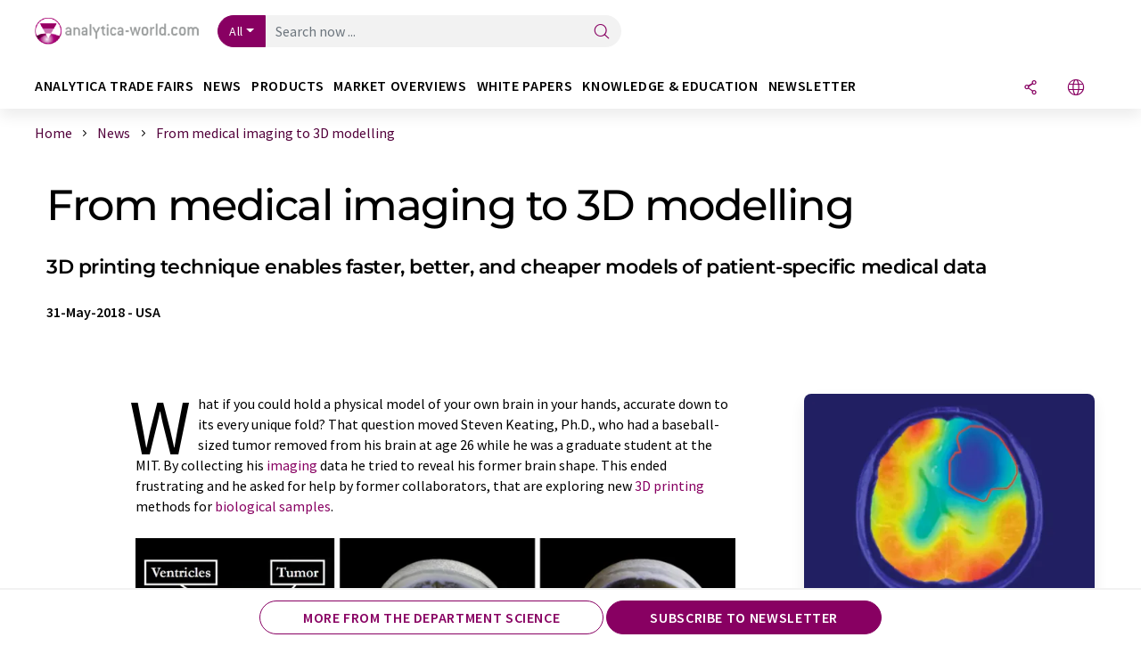

--- FILE ---
content_type: text/html; charset=UTF-8
request_url: https://www.analytica-world.com/en/news/1155400/from-medical-imaging-to-3d-modelling.html
body_size: 31614
content:
<!doctype html>
<html lang="en"  prefix="og: http://ogp.me/ns#">
<head>
    <meta charset="utf-8">
    <meta http-equiv="X-UA-Compatible" content="IE=edge">
    <meta http-equiv="Content-Language" content="en">
    <meta name="viewport" content="width=device-width, initial-scale=1">
        <link rel="stylesheet" href="//static.chemie.de//portal_assets/awportal/css/awportal-main.min.7a91ec4b.css">
                <link rel="stylesheet" media="print" href="//static.chemie.de//portal_assets/print/css/print-main.min.b99531af.css">
    
    
    <title>From medical imaging to 3D modelling - 3D printing technique enables faster, better, and cheaper models of patient-specific medical data</title>
    <meta name="description" content="What if you could hold a physical model of your own brain in your hands, accurate down to its every unique fold? That question moved Steven Keating, Ph.D., who had a baseball-sized tumor removed f ...">
<meta name="news_keywords" content="imaging, magnetic resonance imaging, computed tomography, 3D printing, medical imaging, plaques, radiology, biological samples, automation, anatomy, cancer">
<meta property="og:url" content="https://www.analytica-world.com/en/news/1155400/from-medical-imaging-to-3d-modelling.html">
<meta property="og:title" content="From medical imaging to 3D modelling">
<meta property="og:description" content="What if you could hold a physical model of your own brain in your hands, accurate down to its every unique fold? That question moved Steven Keating, Ph.D., who had a baseball-sized tumor removed f ...">
<meta property="og:type" content="news">
<meta property="og:image" content="https://img.chemie.de/Portal/News/115003_O6nJ1Qp4R2.png?tr=n-xzoom">

            <link rel="canonical" href="https://www.analytica-world.com/en/news/1155400/from-medical-imaging-to-3d-modelling.html">
    
    
                        <link rel="alternate" hreflang="en" href="https://www.analytica-world.com/en/news/1155400/from-medical-imaging-to-3d-modelling.html">
                            <link rel="alternate" hreflang="x-default" href="https://www.analytica-world.com/en/news/1155400/from-medical-imaging-to-3d-modelling.html">
                                    
    <script src="//static.chemie.de//portal_assets/js/external/jquery-3.6.0.min.js"></script>

    

    
            <link rel="alternate" type="application/rss+xml" title="From medical imaging to 3D modelling - 3D printing technique enables faster, better, and cheaper models of patient-specific medical data" href="https://www.analytica-world.com/en/news/rss/">
        

    <script>
var _dvq = _dvq || {};
_dvq['hasab'] = true;
_dvq['channel'] = 'awportal';
_dvq['portal'] = 'awportal';
_dvq['language'] = 'en';
_dvq['WT.cg_n'] = 'Aktuelles';
_dvq['WT.cg_s'] = 'News';
_dvq['DCSext.wt_cg_3'] = 'Detail';
_dvq['DCSext.wt_cg_4'] = 'From medical imaging to 3D modelling';
_dvq['DCSext.wt_id'] = '1155400';
_dvq['DCSext.wt_ct'] = 'News';
_dvq['DCSext.wt_ressort'] = 'FOR;PRODE';
_dvq['DCSext.wt_branche'] = 'BIO;BIOT;DIAG;LABO;MED';
_dvq['DCSext.wt_land'] = 'US';
_dvq['DCSext.wt_omid'] = '26439';
_dvq['DCSext.wt_st'] = 'Detail';
_dvq['WT.si_n'] = 'Infoanfrage;Weiterempfehlen';
_dvq['WT.si_p'] = 'Detail;Detail';
</script><script>
window._mtm = window._mtm || [];
window._mtm.push({
'page_cmid': '1155400',
'page_uuid': '9cdb3a59-2fe6-4829-8d77-e9f58834ea99',
'page_content_type': 'News',
'page_omid': ';26439;',
'page_type': 'Detail',
'page_channel': 'lab',
'page_language': 'en',
'page_portal': 'analytica-world.com',
'page_pagecontent_type': 'News:Detail',
'page_identifier': 'https://www.analytica-world.com/en/news/1155400/from-medical-imaging-to-3d-modelling.html'
});
</script>
<script>
var _dvStartTime = (new Date()).getTime();
function dvPageViewEvent() {
    divolte.signal('lumPageView', _dvq);
}
</script>
<!-- Matomo Tag Manager -->
<script>
  var _mtm = window._mtm = window._mtm || [];
  _mtm.push({'mtm.startTime': (new Date().getTime()), 'event': 'mtm.Start'});
  (function() {
    var d=document, g=d.createElement('script'), s=d.getElementsByTagName('script')[0];
    g.async=true; g.src='https://mt.lumitos.com/js/container_iOM6o7d2.js'; s.parentNode.insertBefore(g,s);
  })();
</script>
<!-- End Matomo Tag Manager -->

    

    
    <!-- Google Tag Manager -->
<script>(function(w,d,s,l,i){w[l]=w[l]||[];w[l].push({'gtm.start':
new Date().getTime(),event:'gtm.js'});var f=d.getElementsByTagName(s)[0],
j=d.createElement(s),dl=l!='dataLayer'?'&l='+l:'';j.async=true;j.src=
'https://www.googletagmanager.com/gtm.js?id='+i+dl;f.parentNode.insertBefore(j,f);
})(window,document,'script','dataLayer','GTM-WHF3RNV');</script>
<!-- End Google Tag Manager -->

    
    
            <script>
window.dataLayer = window.dataLayer || [];
window.dataLayer.push({"event":"detailseite_view","seite_content_type":"News","seite_content_id":"1155400","seite_content_name":"From medical imaging to 3D modelling","seite_company_id":"26439","seite_page_type":"Detail","seite_lang":"en","seite_source":"Default"});</script>    
                
            <script>
    (window.__ba = window.__ba || {}).publisher = window.__ba.publisher || {};
    window.__ba.publisher.section = 'news';
    window.__ba.publisher.keywords = 'english';
</script>
<script src="https://www.analytica-world.com//analytica-world.com.js" async></script>
    </head>

<body>
<script>if(!"gdprAppliesGlobally" in window){window.gdprAppliesGlobally=true}if(!("cmp_id" in window)||window.cmp_id<1){window.cmp_id=0}if(!("cmp_cdid" in window)){window.cmp_cdid="eede7ab766ec"}if(!("cmp_params" in window)){window.cmp_params=""}if(!("cmp_host" in window)){window.cmp_host="b.delivery.consentmanager.net"}if(!("cmp_cdn" in window)){window.cmp_cdn="cdn.consentmanager.net"}if(!("cmp_proto" in window)){window.cmp_proto="https:"}if(!("cmp_codesrc" in window)){window.cmp_codesrc="1"}window.cmp_getsupportedLangs=function(){var b=["DE","EN","FR","IT","NO","DA","FI","ES","PT","RO","BG","ET","EL","GA","HR","LV","LT","MT","NL","PL","SV","SK","SL","CS","HU","RU","SR","ZH","TR","UK","AR","BS"];if("cmp_customlanguages" in window){for(var a=0;a<window.cmp_customlanguages.length;a++){b.push(window.cmp_customlanguages[a].l.toUpperCase())}}return b};window.cmp_getRTLLangs=function(){var a=["AR"];if("cmp_customlanguages" in window){for(var b=0;b<window.cmp_customlanguages.length;b++){if("r" in window.cmp_customlanguages[b]&&window.cmp_customlanguages[b].r){a.push(window.cmp_customlanguages[b].l)}}}return a};window.cmp_getlang=function(j){if(typeof(j)!="boolean"){j=true}if(j&&typeof(cmp_getlang.usedlang)=="string"&&cmp_getlang.usedlang!==""){return cmp_getlang.usedlang}var g=window.cmp_getsupportedLangs();var c=[];var f=location.hash;var e=location.search;var a="languages" in navigator?navigator.languages:[];if(f.indexOf("cmplang=")!=-1){c.push(f.substr(f.indexOf("cmplang=")+8,2).toUpperCase())}else{if(e.indexOf("cmplang=")!=-1){c.push(e.substr(e.indexOf("cmplang=")+8,2).toUpperCase())}else{if("cmp_setlang" in window&&window.cmp_setlang!=""){c.push(window.cmp_setlang.toUpperCase())}else{if(a.length>0){for(var d=0;d<a.length;d++){c.push(a[d])}}}}}if("language" in navigator){c.push(navigator.language)}if("userLanguage" in navigator){c.push(navigator.userLanguage)}var h="";for(var d=0;d<c.length;d++){var b=c[d].toUpperCase();if(g.indexOf(b)!=-1){h=b;break}if(b.indexOf("-")!=-1){b=b.substr(0,2)}if(g.indexOf(b)!=-1){h=b;break}}if(h==""&&typeof(cmp_getlang.defaultlang)=="string"&&cmp_getlang.defaultlang!==""){return cmp_getlang.defaultlang}else{if(h==""){h="EN"}}h=h.toUpperCase();return h};(function(){var u=document;var v=u.getElementsByTagName;var h=window;var o="";var b="_en";if("cmp_getlang" in h){o=h.cmp_getlang().toLowerCase();if("cmp_customlanguages" in h){for(var q=0;q<h.cmp_customlanguages.length;q++){if(h.cmp_customlanguages[q].l.toUpperCase()==o.toUpperCase()){o="en";break}}}b="_"+o}function x(i,e){var w="";i+="=";var s=i.length;var d=location;if(d.hash.indexOf(i)!=-1){w=d.hash.substr(d.hash.indexOf(i)+s,9999)}else{if(d.search.indexOf(i)!=-1){w=d.search.substr(d.search.indexOf(i)+s,9999)}else{return e}}if(w.indexOf("&")!=-1){w=w.substr(0,w.indexOf("&"))}return w}var k=("cmp_proto" in h)?h.cmp_proto:"https:";if(k!="http:"&&k!="https:"){k="https:"}var g=("cmp_ref" in h)?h.cmp_ref:location.href;var j=u.createElement("script");j.setAttribute("data-cmp-ab","1");var c=x("cmpdesign","cmp_design" in h?h.cmp_design:"");var f=x("cmpregulationkey","cmp_regulationkey" in h?h.cmp_regulationkey:"");var r=x("cmpgppkey","cmp_gppkey" in h?h.cmp_gppkey:"");var n=x("cmpatt","cmp_att" in h?h.cmp_att:"");j.src=k+"//"+h.cmp_host+"/delivery/cmp.php?"+("cmp_id" in h&&h.cmp_id>0?"id="+h.cmp_id:"")+("cmp_cdid" in h?"&cdid="+h.cmp_cdid:"")+"&h="+encodeURIComponent(g)+(c!=""?"&cmpdesign="+encodeURIComponent(c):"")+(f!=""?"&cmpregulationkey="+encodeURIComponent(f):"")+(r!=""?"&cmpgppkey="+encodeURIComponent(r):"")+(n!=""?"&cmpatt="+encodeURIComponent(n):"")+("cmp_params" in h?"&"+h.cmp_params:"")+(u.cookie.length>0?"&__cmpfcc=1":"")+"&l="+o.toLowerCase()+"&o="+(new Date()).getTime();j.type="text/javascript";j.async=true;if(u.currentScript&&u.currentScript.parentElement){u.currentScript.parentElement.appendChild(j)}else{if(u.body){u.body.appendChild(j)}else{var t=v("body");if(t.length==0){t=v("div")}if(t.length==0){t=v("span")}if(t.length==0){t=v("ins")}if(t.length==0){t=v("script")}if(t.length==0){t=v("head")}if(t.length>0){t[0].appendChild(j)}}}var m="js";var p=x("cmpdebugunminimized","cmpdebugunminimized" in h?h.cmpdebugunminimized:0)>0?"":".min";var a=x("cmpdebugcoverage","cmp_debugcoverage" in h?h.cmp_debugcoverage:"");if(a=="1"){m="instrumented";p=""}var j=u.createElement("script");j.src=k+"//"+h.cmp_cdn+"/delivery/"+m+"/cmp"+b+p+".js";j.type="text/javascript";j.setAttribute("data-cmp-ab","1");j.async=true;if(u.currentScript&&u.currentScript.parentElement){u.currentScript.parentElement.appendChild(j)}else{if(u.body){u.body.appendChild(j)}else{var t=v("body");if(t.length==0){t=v("div")}if(t.length==0){t=v("span")}if(t.length==0){t=v("ins")}if(t.length==0){t=v("script")}if(t.length==0){t=v("head")}if(t.length>0){t[0].appendChild(j)}}}})();window.cmp_addFrame=function(b){if(!window.frames[b]){if(document.body){var a=document.createElement("iframe");a.style.cssText="display:none";if("cmp_cdn" in window&&"cmp_ultrablocking" in window&&window.cmp_ultrablocking>0){a.src="//"+window.cmp_cdn+"/delivery/empty.html"}a.name=b;a.setAttribute("title","Intentionally hidden, please ignore");a.setAttribute("role","none");a.setAttribute("tabindex","-1");document.body.appendChild(a)}else{window.setTimeout(window.cmp_addFrame,10,b)}}};window.cmp_rc=function(h){var b=document.cookie;var f="";var d=0;while(b!=""&&d<100){d++;while(b.substr(0,1)==" "){b=b.substr(1,b.length)}var g=b.substring(0,b.indexOf("="));if(b.indexOf(";")!=-1){var c=b.substring(b.indexOf("=")+1,b.indexOf(";"))}else{var c=b.substr(b.indexOf("=")+1,b.length)}if(h==g){f=c}var e=b.indexOf(";")+1;if(e==0){e=b.length}b=b.substring(e,b.length)}return(f)};window.cmp_stub=function(){var a=arguments;__cmp.a=__cmp.a||[];if(!a.length){return __cmp.a}else{if(a[0]==="ping"){if(a[1]===2){a[2]({gdprApplies:gdprAppliesGlobally,cmpLoaded:false,cmpStatus:"stub",displayStatus:"hidden",apiVersion:"2.2",cmpId:31},true)}else{a[2](false,true)}}else{if(a[0]==="getUSPData"){a[2]({version:1,uspString:window.cmp_rc("")},true)}else{if(a[0]==="getTCData"){__cmp.a.push([].slice.apply(a))}else{if(a[0]==="addEventListener"||a[0]==="removeEventListener"){__cmp.a.push([].slice.apply(a))}else{if(a.length==4&&a[3]===false){a[2]({},false)}else{__cmp.a.push([].slice.apply(a))}}}}}}};window.cmp_gpp_ping=function(){return{gppVersion:"1.0",cmpStatus:"stub",cmpDisplayStatus:"hidden",supportedAPIs:["tcfca","usnat","usca","usva","usco","usut","usct"],cmpId:31}};window.cmp_gppstub=function(){var a=arguments;__gpp.q=__gpp.q||[];if(!a.length){return __gpp.q}var g=a[0];var f=a.length>1?a[1]:null;var e=a.length>2?a[2]:null;if(g==="ping"){return window.cmp_gpp_ping()}else{if(g==="addEventListener"){__gpp.e=__gpp.e||[];if(!("lastId" in __gpp)){__gpp.lastId=0}__gpp.lastId++;var c=__gpp.lastId;__gpp.e.push({id:c,callback:f});return{eventName:"listenerRegistered",listenerId:c,data:true,pingData:window.cmp_gpp_ping()}}else{if(g==="removeEventListener"){var h=false;__gpp.e=__gpp.e||[];for(var d=0;d<__gpp.e.length;d++){if(__gpp.e[d].id==e){__gpp.e[d].splice(d,1);h=true;break}}return{eventName:"listenerRemoved",listenerId:e,data:h,pingData:window.cmp_gpp_ping()}}else{if(g==="getGPPData"){return{sectionId:3,gppVersion:1,sectionList:[],applicableSections:[0],gppString:"",pingData:window.cmp_gpp_ping()}}else{if(g==="hasSection"||g==="getSection"||g==="getField"){return null}else{__gpp.q.push([].slice.apply(a))}}}}}};window.cmp_msghandler=function(d){var a=typeof d.data==="string";try{var c=a?JSON.parse(d.data):d.data}catch(f){var c=null}if(typeof(c)==="object"&&c!==null&&"__cmpCall" in c){var b=c.__cmpCall;window.__cmp(b.command,b.parameter,function(h,g){var e={__cmpReturn:{returnValue:h,success:g,callId:b.callId}};d.source.postMessage(a?JSON.stringify(e):e,"*")})}if(typeof(c)==="object"&&c!==null&&"__uspapiCall" in c){var b=c.__uspapiCall;window.__uspapi(b.command,b.version,function(h,g){var e={__uspapiReturn:{returnValue:h,success:g,callId:b.callId}};d.source.postMessage(a?JSON.stringify(e):e,"*")})}if(typeof(c)==="object"&&c!==null&&"__tcfapiCall" in c){var b=c.__tcfapiCall;window.__tcfapi(b.command,b.version,function(h,g){var e={__tcfapiReturn:{returnValue:h,success:g,callId:b.callId}};d.source.postMessage(a?JSON.stringify(e):e,"*")},b.parameter)}if(typeof(c)==="object"&&c!==null&&"__gppCall" in c){var b=c.__gppCall;window.__gpp(b.command,function(h,g){var e={__gppReturn:{returnValue:h,success:g,callId:b.callId}};d.source.postMessage(a?JSON.stringify(e):e,"*")},"parameter" in b?b.parameter:null,"version" in b?b.version:1)}};window.cmp_setStub=function(a){if(!(a in window)||(typeof(window[a])!=="function"&&typeof(window[a])!=="object"&&(typeof(window[a])==="undefined"||window[a]!==null))){window[a]=window.cmp_stub;window[a].msgHandler=window.cmp_msghandler;window.addEventListener("message",window.cmp_msghandler,false)}};window.cmp_setGppStub=function(a){if(!(a in window)||(typeof(window[a])!=="function"&&typeof(window[a])!=="object"&&(typeof(window[a])==="undefined"||window[a]!==null))){window[a]=window.cmp_gppstub;window[a].msgHandler=window.cmp_msghandler;window.addEventListener("message",window.cmp_msghandler,false)}};window.cmp_addFrame("__cmpLocator");if(!("cmp_disableusp" in window)||!window.cmp_disableusp){window.cmp_addFrame("__uspapiLocator")}if(!("cmp_disabletcf" in window)||!window.cmp_disabletcf){window.cmp_addFrame("__tcfapiLocator")}if(!("cmp_disablegpp" in window)||!window.cmp_disablegpp){window.cmp_addFrame("__gppLocator")}window.cmp_setStub("__cmp");if(!("cmp_disabletcf" in window)||!window.cmp_disabletcf){window.cmp_setStub("__tcfapi")}if(!("cmp_disableusp" in window)||!window.cmp_disableusp){window.cmp_setStub("__uspapi")}if(!("cmp_disablegpp" in window)||!window.cmp_disablegpp){window.cmp_setGppStub("__gpp")};</script><!-- Google Tag Manager (noscript) -->
<noscript><iframe src="https://www.googletagmanager.com/ns.html?id=GTM-WHF3RNV"
height="0" width="0" style="display:none;visibility:hidden"></iframe></noscript>
<!-- End Google Tag Manager (noscript) -->

    <div id='bsContainer'>
        <div id='Ads_BA_BS' style='position:relative;'></div>                    <div id="skyContainer">
                <div id='Ads_BA_SKY' style=''></div>            </div>
            </div>



<header>
    <nav class="menu__logo-line navbar navbar-expand-lg">
        <div class="container-xxl">
            <div class="navbar-wrapper">
                <a class="navbar-brand" href="https://www.analytica-world.com/en/">
                    <img src="//static.chemie.de//portal_assets/awportal/images/logo.png"
                         alt="analytica-world.com">
                </a>
                <div id="main-search-container" class="navbar-searchbox">
                    <form method="GET" class="search-form" name="search-form"
                          action="https://www.analytica-world.com/en/search/">
                        <div class="input-group">
                            <button id="selectedfilter"
                                    class="btn btn-outline-secondary dropdown-toggle btn-dropdown" type="button"
                                    data-bs-toggle="dropdown" aria-expanded="false">All</button>
                            <ul class="dropdown-menu">
            <li><a class="main-search-dropdown-item dropdown-item" href="#" data-value="">All</a>
        </li>
            <li><a class="main-search-dropdown-item dropdown-item" href="#" data-value="news">News</a>
        </li>
            <li><a class="main-search-dropdown-item dropdown-item" href="#" data-value="products">Products</a>
        </li>
            <li><a class="main-search-dropdown-item dropdown-item" href="#" data-value="whitepaper">White papers</a>
        </li>
            <li><a class="main-search-dropdown-item dropdown-item" href="#" data-value="focuspages">Topic worlds</a>
        </li>
            <li><a class="main-search-dropdown-item dropdown-item" href="#" data-value="marketoverviews">Market overviews</a>
        </li>
    </ul>
                            <input type="hidden" name="source" id="filterInput" value="">
                            <div id="main-search-test" class="navbar-searchbox">
                            <input id="main-search"
                                   class="js-autocomplete navbar-search-input form-control"
                                   name="q"
                                   type="text"
                                   data-autosubmitform="search-form"
                                   data-autocomplete_url="https://www.analytica-world.com/en/search/global/"
                                   data-lang="en"
                                   data-max="20"
                                   data-scrollHeight="300"
                                   data-delay="500"
                                   data-append_to="main-search-test"
                                   data-inject_source=1
                                   data-group_results="true"
                                   placeholder="Search now ...">
                            <button class="btn btn-icon" type="submit" aria-label="Search">
                                <i class="icon-search"></i></button>
                            </div>
                        </div>
                    </form>
                </div>

                <div class="navbar-shortcuts">
                    <div class="navbar-search js-navbar-menu-toggle">
                        <button class="btn btn-icon" aria-label="Search"><i class="icon-search"></i>
                        </button>
                    </div>
                    <div class="open-on-hover-lg navbar-share dropdown js-navbar-menu-toggle js-dropdown-container-popover">
                        <button
                                class="btn btn-icon js-dropdown-popover"
                                data-bs-toggle="dropdown"
                                data-bs-auto-close="outside"
                                data-title="From medical imaging to 3D modelling"
                                data-url="https://www.analytica-world.com/en/news/1155400/from-medical-imaging-to-3d-modelling.html"
                                aria-label="Share">
                            <i class="icon-share"></i>
                        </button>
                        <ul class="dropdown-menu dropdown-menu-shortcuts share">
    <li class="dropdown-item">
        <a onclick="divolte.signal('sidebar.link', {'channel':'awportal', 'portal':'awportal', 'language':'en', 'WT.cg_n':'Aktuelles', 'WT.cg_s':'News', 'DCSext.wt_id':'1155400', 'DCSext.wt_ct':'News', 'DCSext.wt_omid':'26439', 'DCSext.wt_st':'linkedin', 'DCS.dcsuri':''+'/'+'en'+'/'+'news'+'/'+'1155400'+'/'+'from-medical-imaging-to-3d-modelling.html', 'DCS.dcssip':'www.analytica-world.com', 'WT.dl': '24'}); window._mtm = window._mtm || []; window._mtm.push({'event': 'interaction', 'event_category': 'klick', 'event_action': 'sidebar.link', 'event_name': 'share.linkedin', 'page_cmid': '1155400', 'page_uuid': '9cdb3a59-2fe6-4829-8d77-e9f58834ea99', 'page_content_type': 'News', 'page_omid': ';26439;', 'page_type': 'linkedin', 'page_channel': 'lab', 'page_language': 'en', 'page_portal': 'analytica-world.com', 'page_pagecontent_type': 'News:linkedin'});" target="_blank" href="https://www.linkedin.com/shareArticle?mini=true&url=https://www.analytica-world.com/en/news/1155400/from-medical-imaging-to-3d-modelling.html&title=From%20medical%20imaging%20to%203D%20modelling">
            <i class="icon-linkedin"></i> Linkedin
        </a>
    </li>
    <li class="dropdown-item">
        <a onclick="divolte.signal('sidebar.link', {'channel':'awportal', 'portal':'awportal', 'language':'en', 'WT.cg_n':'Aktuelles', 'WT.cg_s':'News', 'DCSext.wt_id':'1155400', 'DCSext.wt_ct':'News', 'DCSext.wt_omid':'26439', 'DCSext.wt_st':'reddit', 'DCS.dcsuri':''+'/'+'en'+'/'+'news'+'/'+'1155400'+'/'+'from-medical-imaging-to-3d-modelling.html', 'DCS.dcssip':'www.analytica-world.com', 'WT.dl': '24'}); window._mtm = window._mtm || []; window._mtm.push({'event': 'interaction', 'event_category': 'klick', 'event_action': 'sidebar.link', 'event_name': 'share.reddit', 'page_cmid': '1155400', 'page_uuid': '9cdb3a59-2fe6-4829-8d77-e9f58834ea99', 'page_content_type': 'News', 'page_omid': ';26439;', 'page_type': 'reddit', 'page_channel': 'lab', 'page_language': 'en', 'page_portal': 'analytica-world.com', 'page_pagecontent_type': 'News:reddit'});" target="_blank" href="https://www.reddit.com/submit?url=https://www.analytica-world.com/en/news/1155400/from-medical-imaging-to-3d-modelling.html&title=From%20medical%20imaging%20to%203D%20modelling">
            <i class="icon-reddit"></i> Reddit
        </a>
    </li>
    <li class="dropdown-item">
        <a onclick="divolte.signal('sidebar.link', {'channel':'awportal', 'portal':'awportal', 'language':'en', 'WT.cg_n':'Aktuelles', 'WT.cg_s':'News', 'DCSext.wt_id':'1155400', 'DCSext.wt_ct':'News', 'DCSext.wt_omid':'26439', 'DCSext.wt_st':'facebook', 'DCS.dcsuri':''+'/'+'en'+'/'+'news'+'/'+'1155400'+'/'+'from-medical-imaging-to-3d-modelling.html', 'DCS.dcssip':'www.analytica-world.com', 'WT.dl': '24'}); window._mtm = window._mtm || []; window._mtm.push({'event': 'interaction', 'event_category': 'klick', 'event_action': 'sidebar.link', 'event_name': 'share.facebook', 'page_cmid': '1155400', 'page_uuid': '9cdb3a59-2fe6-4829-8d77-e9f58834ea99', 'page_content_type': 'News', 'page_omid': ';26439;', 'page_type': 'facebook', 'page_channel': 'lab', 'page_language': 'en', 'page_portal': 'analytica-world.com', 'page_pagecontent_type': 'News:facebook'});" target="_blank" href="https://facebook.com/sharer.php?u=https://www.analytica-world.com/en/news/1155400/from-medical-imaging-to-3d-modelling.html&t=From%20medical%20imaging%20to%203D%20modelling">
            <i class="icon-facebook"></i> Facebook
        </a>
    </li>
    <li class="dropdown-item">
        <a onclick="divolte.signal('sidebar.link', {'channel':'awportal', 'portal':'awportal', 'language':'en', 'WT.cg_n':'Aktuelles', 'WT.cg_s':'News', 'DCSext.wt_id':'1155400', 'DCSext.wt_ct':'News', 'DCSext.wt_omid':'26439', 'DCSext.wt_st':'bluesky', 'DCS.dcsuri':''+'/'+'en'+'/'+'news'+'/'+'1155400'+'/'+'from-medical-imaging-to-3d-modelling.html', 'DCS.dcssip':'www.analytica-world.com', 'WT.dl': '24'}); window._mtm = window._mtm || []; window._mtm.push({'event': 'interaction', 'event_category': 'klick', 'event_action': 'sidebar.link', 'event_name': 'share.bluesky', 'page_cmid': '1155400', 'page_uuid': '9cdb3a59-2fe6-4829-8d77-e9f58834ea99', 'page_content_type': 'News', 'page_omid': ';26439;', 'page_type': 'bluesky', 'page_channel': 'lab', 'page_language': 'en', 'page_portal': 'analytica-world.com', 'page_pagecontent_type': 'News:bluesky'});" target="_blank" href="https://bsky.app/intent/compose?text=From%20medical%20imaging%20to%203D%20modellingA%20https://www.analytica-world.com/en/news/1155400/from-medical-imaging-to-3d-modelling.html">
            <i class="icon-bluesky"></i> Bluesky
        </a>
    </li>
    <li class="dropdown-item">
        <a onclick="divolte.signal('sidebar.link', {'channel':'awportal', 'portal':'awportal', 'language':'en', 'WT.cg_n':'Aktuelles', 'WT.cg_s':'News', 'DCSext.wt_id':'1155400', 'DCSext.wt_ct':'News', 'DCSext.wt_omid':'26439', 'DCSext.wt_st':'twitter', 'DCS.dcsuri':''+'/'+'en'+'/'+'news'+'/'+'1155400'+'/'+'from-medical-imaging-to-3d-modelling.html', 'DCS.dcssip':'www.analytica-world.com', 'WT.dl': '24'}); window._mtm = window._mtm || []; window._mtm.push({'event': 'interaction', 'event_category': 'klick', 'event_action': 'sidebar.link', 'event_name': 'share.twitter', 'page_cmid': '1155400', 'page_uuid': '9cdb3a59-2fe6-4829-8d77-e9f58834ea99', 'page_content_type': 'News', 'page_omid': ';26439;', 'page_type': 'twitter', 'page_channel': 'lab', 'page_language': 'en', 'page_portal': 'analytica-world.com', 'page_pagecontent_type': 'News:twitter'});" target="_blank" href="https://twitter.com/intent/tweet?url=https://www.analytica-world.com/en/news/1155400/from-medical-imaging-to-3d-modelling.html&amp;text=From%20medical%20imaging%20to%203D%20modelling">
            <i class="icon-xcorp"></i> X
        </a>
    </li>
    <li class="dropdown-item">
        <a
            onclick="divolte.signal('sidebar.link', {'channel':'awportal', 'portal':'awportal', 'language':'en', 'WT.cg_n':'Aktuelles', 'WT.cg_s':'News', 'DCSext.wt_id':'1155400', 'DCSext.wt_ct':'News', 'DCSext.wt_omid':'26439', 'DCSext.wt_st':'mastodon', 'DCS.dcsuri':''+'/'+'en'+'/'+'news'+'/'+'1155400'+'/'+'from-medical-imaging-to-3d-modelling.html', 'DCS.dcssip':'www.analytica-world.com', 'WT.dl': '24'}); window._mtm = window._mtm || []; window._mtm.push({'event': 'interaction', 'event_category': 'klick', 'event_action': 'sidebar.link', 'event_name': 'share.mastodon', 'page_cmid': '1155400', 'page_uuid': '9cdb3a59-2fe6-4829-8d77-e9f58834ea99', 'page_content_type': 'News', 'page_omid': ';26439;', 'page_type': 'mastodon', 'page_channel': 'lab', 'page_language': 'en', 'page_portal': 'analytica-world.com', 'page_pagecontent_type': 'News:mastodon'});"                 href="https://mastodonshare.com/?text=From%20medical%20imaging%20to%203D%20modelling%20https://www.analytica-world.com/en/news/1155400/from-medical-imaging-to-3d-modelling.html"
           target="_blank"
           rel="noopener noreferrer">
            <i class="icon-mastodon"></i> Mastodon
        </a>
    </li>
    <li class="dropdown-item">
        <a onclick="divolte.signal('sidebar.link', {'channel':'awportal', 'portal':'awportal', 'language':'en', 'WT.cg_n':'Aktuelles', 'WT.cg_s':'News', 'DCSext.wt_id':'1155400', 'DCSext.wt_ct':'News', 'DCSext.wt_omid':'26439', 'DCSext.wt_st':'xing', 'DCS.dcsuri':''+'/'+'en'+'/'+'news'+'/'+'1155400'+'/'+'from-medical-imaging-to-3d-modelling.html', 'DCS.dcssip':'www.analytica-world.com', 'WT.dl': '24'}); window._mtm = window._mtm || []; window._mtm.push({'event': 'interaction', 'event_category': 'klick', 'event_action': 'sidebar.link', 'event_name': 'share.xing', 'page_cmid': '1155400', 'page_uuid': '9cdb3a59-2fe6-4829-8d77-e9f58834ea99', 'page_content_type': 'News', 'page_omid': ';26439;', 'page_type': 'xing', 'page_channel': 'lab', 'page_language': 'en', 'page_portal': 'analytica-world.com', 'page_pagecontent_type': 'News:xing'});" target="_blank" href="https://www.xing.com/spi/shares/new?url=https://www.analytica-world.com/en/news/1155400/from-medical-imaging-to-3d-modelling.html">
            <i class="icon-xing"></i> Xing
        </a>
    </li>
    <li class="dropdown-item">
        <a onclick="divolte.signal('sidebar.link', {'channel':'awportal', 'portal':'awportal', 'language':'en', 'WT.cg_n':'Aktuelles', 'WT.cg_s':'News', 'DCSext.wt_id':'1155400', 'DCSext.wt_ct':'News', 'DCSext.wt_omid':'26439', 'DCSext.wt_st':'email', 'DCS.dcsuri':''+'/'+'en'+'/'+'news'+'/'+'1155400'+'/'+'from-medical-imaging-to-3d-modelling.html', 'DCS.dcssip':'www.analytica-world.com', 'WT.dl': '24'}); window._mtm = window._mtm || []; window._mtm.push({'event': 'interaction', 'event_category': 'klick', 'event_action': 'sidebar.link', 'event_name': 'share.email', 'page_cmid': '1155400', 'page_uuid': '9cdb3a59-2fe6-4829-8d77-e9f58834ea99', 'page_content_type': 'News', 'page_omid': ';26439;', 'page_type': 'email', 'page_channel': 'lab', 'page_language': 'en', 'page_portal': 'analytica-world.com', 'page_pagecontent_type': 'News:email'});" target="_blank" href="mailto:?subject=From%20medical%20imaging%20to%203D%20modelling&body=https%3A%2F%2Fwww.analytica-world.com%2Fen%2Fnews%2F1155400%2Ffrom-medical-imaging-to-3d-modelling.html">
            <i class="icon-mail"></i> E-mail
        </a>
    </li>
</ul>                    </div>

                    <div class="open-on-hover-lg sub-menu-item dropdown js-dropdown-container-popover language-switch navbar-language-switch js-navbar-menu-toggle">
    <button class="btn btn-icon js-dropdown-popover btn-icon-txt" data-bs-toggle="dropdown" data-bs-auto-close="outside"
            aria-label="Change language">
        <i class="icon-globe"></i>
    </button>
        <ul class="dropdown-menu dropdown-menu-shortcuts language-switcher">
                    <li class="dropdown-item active"><a
                        href="https://www.analytica-world.com/en/news/1155400/from-medical-imaging-to-3d-modelling.html">English</a></li>
                    <li class="dropdown-item "><a
                        href="https://www.analytica-world.com/de/news/">Deutsch</a></li>
            </ul>
</div>
                                    </div>

                <div class="navbar-toolbar">
                    <button class="btn btn-icon navbar-toggler" data-bs-toggle="offcanvas" data-bs-target="#main-menu"
                            aria-label="Toggle navigation">
                        <span class="navbar-toggler-icon"></span>
                    </button>
                </div>
            </div>
                    </div>


    </nav>
    <nav class="menu__items navbar navbar-expand-lg">
        <div class="container-xxl">
            <div id="main-menu" class="main-menu offcanvas">
                <div class="offcanvas-body d-flex flex-column justify-content-between">
                    <ul class="navbar-nav dropdown">
                            <li class="nav-item">
                    <a class="nav-link btn-chevron-right-lg"  data-bs-toggle="dropdown" role="button" aria-expanded="false" href="#">analytica TRADE FAIRS</a>
            <div class="dropdown-menu" onclick="event.stopPropagation()">
                <div class="container-xxl">
                    <a href="#" class="back-button btn-chevron-left-lg" onclick="$(this).parents('.dropdown-menu').prev().dropdown('toggle');">Zurück</a>
                    <div class="row wrapper">
                        <div class="col-12 col-lg-4">
                            <div class="main-section pe-lg-5">

                                            <a href="https://www.analytica-world.com/en/analytica/fairs/" class="section-title btn-chevron-right-lg">
                            <i class="icon-analytica d-none d-lg-inline"></i>
                        To our trade fair network        </a>
    
                                
                                                                                                    <a class="analytica-messe-link" target="_blank" href="https://www.messe-muenchen.de/en/">to the Munich trade fair <i class="icon-link-ext"></i></a>
                                                            </div>
                        </div>

                                                    <div class="col-12 col-lg-8 d-none d-lg-block">
                                <div class="row">
                                                                                                                <div class="analytica-trade-fair col-lg-6">
                <p class="hsubtitle section-list-title">Visit our exhibition network</p>
        <div>
        <a href="https://analytica.de/" target="_blank">Analytica <i class="icon-link-ext"></i></a>
        <p><i class="icon-calendar"></i> March 24–27, 2026 <i class="icon-location"></i> Munich</p>
    </div>
    <div>
        <a href="https://www.analyticachina.com.cn/en" target="_blank">Analytica China <i class="icon-link-ext"></i></a>
        <p><i class="icon-calendar"></i> Nov. 16–18, 2026 <i class="icon-location"></i> Shanghai</p>
    </div>
    <div>
        <a href="https://analyticalabindia.com/en/" target="_blank">Analytica India<i class="icon-link-ext"></i></a>
        <p><i class="icon-calendar"></i> April 22–24, 2026 <i class="icon-location"></i> Mumbai</p>
    </div>
    <div>
        <a href="https://analytica-us.com/en/" target="_blank">Analytica USA<i class="icon-link-ext"></i></a>
        <p><i class="icon-calendar"></i> Sept. 10–12, 2025 <i class="icon-location"></i> Columbus, OH</p>
    </div>
    <div>
        <a href="https://analyticavietnam.com/en/" target="_blank">Analytica Vietnam<i class="icon-link-ext"></i></a>
        <p><i class="icon-calendar"></i> Mar. 31 – Apr. 2, 2027 <i class="icon-location"></i> Hanoi</p>
    </div>
    <div>
        <a href="https://analytica-africa.com/en/" target="_blank">Analytica Africa<i class="icon-link-ext"></i></a>
        <p><i class="icon-calendar"></i> July 6–8, 2027 <i class="icon-location"></i> Johannesburg</p>
    </div>
</div>                                                                                                                                                    <div class="analytica-next-trade-fair col-lg-6">
                <p class="hsubtitle section-list-title">Our next fair</p>
        <div class="next-show surface">
        <div class="logo">
            <img src="//static.chemie.de//portal_assets/awportal/images/logo/analytica.jpg" alt="analytica" style="height:37px">
        </div>
        <p class="text">analytica has been the world’s leading trade fair for laboratory technology, analysis and biotechnology for five decades.</p>
        <p class="date"><i class="icon-calendar"></i> Sept. 10–12, 2025</p>
        <p class="location"><i class="icon-location"></i> Munich</p>
        <a target="_blank" href="https://analytica.de/en/munich/tickets/?utm_campaign=ANL_online&utm_medium=other_mmg&utm_source=analyticaWorld&utm_content=260105BH02&utm_creative_format=link&utm_marketing_tactic=performance" class="btn btn-portal">jetzt ticket kaufen</a>
        <a target="_blank" href="https://analytica.de/" class="btn btn-link">mehr informationen<i class="icon-chevron-s-right"></i></a>
    </div>
</div>                                                                                                                                            </div>
                            </div>
                                            </div>
                </div>
            </div>
            </li>
    <li class="nav-item">
                    <a class="nav-link btn-chevron-right-lg"  data-bs-toggle="dropdown" role="button" aria-expanded="false" href="#">News</a>
            <div class="dropdown-menu" onclick="event.stopPropagation()">
                <div class="container-xxl">
                    <a href="#" class="back-button btn-chevron-left-lg" onclick="$(this).parents('.dropdown-menu').prev().dropdown('toggle');">Zurück</a>
                    <div class="row wrapper">
                        <div class="col-12 col-lg-4">
                            <div class="main-section pe-lg-5">

                                            <a href="https://www.analytica-world.com/en/news/" class="section-title btn-chevron-right-lg">
                            <i class="icon-news d-none d-lg-inline"></i>
                        Discover News        </a>
    
                                        <ul class="section-list sub-section">
                    <li class="section-list-item">
                <a href="/en/newsletter/?source=Flyout" class="section-link btn-chevron-right-lg">
                                            <i class="icon-newsletter"></i>
                                        Subscribe to Newsletter                </a>
            </li>
            </ul>

                                                                                            </div>
                        </div>

                                                    <div class="col-12 col-lg-8 d-none d-lg-block">
                                <div class="row">
                                                                            <div class="col-lg-6">
    <div class="section ms-lg-3">
                    <p class="hsubtitle section-list-title">Selected departments</p>
                                    <ul class="section-list">
                                    <li class="section-list-item"><a href="https://www.analytica-world.com/en/news/research/order_r/" class="btn-chevron-right-lg">Science</a></li>
                                    <li class="section-list-item"><a href="https://www.analytica-world.com/en/news/business/order_r/" class="btn-chevron-right-lg">Business & finance</a></li>
                                    <li class="section-list-item"><a href="https://www.analytica-world.com/en/news/products/order_r/" class="btn-chevron-right-lg">Research and development</a></li>
                                    <li class="section-list-item"><a href="https://www.analytica-world.com/en/news/people/order_r/" class="btn-chevron-right-lg">People</a></li>
                                    <li class="section-list-item"><a href="https://www.analytica-world.com/en/news/laws/order_r/" class="btn-chevron-right-lg">Politics & laws</a></li>
                            </ul>
            </div>
</div>
                                                                                                                                                    <div class="col-lg-6">
    <div class="section ms-lg-5">
                    <p class="hsubtitle section-list-title">Selected industries</p>
                                    <ul class="section-list">
                                    <li class="section-list-item"><a href="https://www.analytica-world.com/en/news/analytics/order_i/" class="btn-chevron-right-lg">Laboratory analysis / Laboratory measurement technology</a></li>
                                    <li class="section-list-item"><a href="https://www.analytica-world.com/en/news/biotechnology/order_i/" class="btn-chevron-right-lg">Biotechnology</a></li>
                                    <li class="section-list-item"><a href="https://www.analytica-world.com/en/news/bio-analytics/order_i/" class="btn-chevron-right-lg">Bioanalytics</a></li>
                                    <li class="section-list-item"><a href="https://www.analytica-world.com/en/news/diagnostics/order_i/" class="btn-chevron-right-lg">Diagnostics</a></li>
                                    <li class="section-list-item"><a href="https://www.analytica-world.com/en/news/lab-technology/order_i/" class="btn-chevron-right-lg">Laboratory equipment / supplies</a></li>
                            </ul>
            </div>
</div>
                                                                                                                                                                                </div>
                            </div>
                                            </div>
                </div>
            </div>
            </li>
    <li class="nav-item">
                    <a class="nav-link btn-chevron-right-lg"  data-bs-toggle="dropdown" role="button" aria-expanded="false" href="#">Products</a>
            <div class="dropdown-menu" onclick="event.stopPropagation()">
                <div class="container-xxl">
                    <a href="#" class="back-button btn-chevron-left-lg" onclick="$(this).parents('.dropdown-menu').prev().dropdown('toggle');">Zurück</a>
                    <div class="row wrapper">
                        <div class="col-12 col-lg-4">
                            <div class="main-section pe-lg-5">

                                            <a href="https://www.analytica-world.com/en/products/" class="section-title btn-chevron-right-lg">
                            <i class="icon-flask d-none d-lg-inline"></i>
                        Discover products        </a>
    
                                        <ul class="section-list sub-section">
                    <li class="section-list-item">
                <a href="https://www.analytica-world.com/en/products/labor/" class="section-link btn-chevron-right-lg">
                                            <i class="icon-flask"></i>
                                        Discover lab products                </a>
            </li>
                    <li class="section-list-item">
                <a href="https://www.analytica-world.com/en/products/prozess/" class="section-link btn-chevron-right-lg">
                                            <i class="icon-technique"></i>
                                        Discover process products                </a>
            </li>
                    <li class="section-list-item">
                <a href="https://www.analytica-world.com/en/products/kataloge/" class="section-link btn-chevron-right-lg">
                                            <i class="icon-flask"></i>
                                        Discover catalogs                </a>
            </li>
                    <li class="section-list-item">
                <a href="https://www.analytica-world.com/en/video/" class="section-link btn-chevron-right-lg">
                                            <i class="icon-flask"></i>
                                        Discover videos                </a>
            </li>
            </ul>
        <ul class="section-list sub-section">
                    <li class="section-list-item">
                <a href="/en/newsletter/?source=Flyout" class="section-link btn-chevron-right-lg">
                                            <i class="icon-newsletter"></i>
                                        Subscribe to our newsletter                </a>
            </li>
                    <li class="section-list-item">
                <a href="https://www.lumitos.com/en/werbeformen/product-presentation/" class="section-link btn-chevron-right-lg">
                                            <i class="icon-star"></i>
                                        Promote your products                </a>
            </li>
            </ul>

                                                                                            </div>
                        </div>

                                                    <div class="col-12 col-lg-8 d-none d-lg-block">
                                <div class="row">
                                                                            <div class="col-lg-6">
    <div class="section ms-lg-3">
                    <a href="https://www.analytica-world.com/en/marketoverview/" class="section-title btn-chevron-right-lg">
                        Market Overviews        </a>
                                    <ul class="section-list">
                                    <li class="section-list-item"><a href="https://www.analytica-world.com/en/marketoverview/mass-spectrometers.html" class="btn-chevron-right-lg">Market Overview Mass Spectrometers</a></li>
                                    <li class="section-list-item"><a href="https://www.analytica-world.com/en/marketoverview/hplc-systems.html" class="btn-chevron-right-lg">Market Overview HPLC Systems</a></li>
                                    <li class="section-list-item"><a href="https://www.analytica-world.com/en/marketoverview/nir-spectrometers.html" class="btn-chevron-right-lg">Market Overview NIR Spectrometers</a></li>
                                    <li class="section-list-item"><a href="https://www.analytica-world.com/en/marketoverview/particle-analyzers.html" class="btn-chevron-right-lg">Market Overview Particle Size Analyzers</a></li>
                                    <li class="section-list-item"><a href="https://www.analytica-world.com/en/marketoverview/uv-vis-spectrometers.html" class="btn-chevron-right-lg">Market Overview UV-Vis Spectrometers</a></li>
                                    <li class="section-list-item"><a href="https://www.analytica-world.com/en/marketoverview/pcr-thermal-cyclers.html" class="btn-chevron-right-lg">Market Overview PCR Thermocyclers</a></li>
                                    <li class="section-list-item"><a href="https://www.analytica-world.com/en/marketoverview/elemental-analyzers.html" class="btn-chevron-right-lg">Market Overview Elemental Analyzers</a></li>
                                    <li class="section-list-item"><a href="https://www.analytica-world.com/en/marketoverview/ftir-spectrometers.html" class="btn-chevron-right-lg">Market Overview FTIR Spectrometers</a></li>
                                    <li class="section-list-item"><a href="https://www.analytica-world.com/en/marketoverview/gc-systems.html" class="btn-chevron-right-lg">Market Overview Gas Chromatographs</a></li>
                            </ul>
            </div>
</div>
                                                                                                                                                    <div class="col-lg-6">
    <div class="section ms-lg-5">
                    <a href="https://www.analytica-world.com/en/topics/" class="section-title btn-chevron-right-lg">
                        Topic Worlds & trade show previews        </a>
                                                    <a href="/en/products/overview/topics/" class="section-title btn-chevron-right-lg">
                        Selected product categories        </a>
                                            <ul class="section-list">
                                    <li class="section-list-item"><a href="/en/products/balances/order_t/" class="btn-chevron-right-lg">Balances</a></li>
                                    <li class="section-list-item"><a href="/en/products/chromatography-columns/order_t/" class="btn-chevron-right-lg">Chromatography Columns</a></li>
                                    <li class="section-list-item"><a href="/en/products/digestion-systems/order_t/" class="btn-chevron-right-lg">Digestion Systems</a></li>
                                    <li class="section-list-item"><a href="/en/products/laboratory-equipment/order_t/" class="btn-chevron-right-lg">Laboratory Equipment</a></li>
                                    <li class="section-list-item"><a href="/en/products/laboratory-instruments/order_t/" class="btn-chevron-right-lg">Laboratory Instruments</a></li>
                                    <li class="section-list-item"><a href="/en/products/microplate-readers/order_t/" class="btn-chevron-right-lg">Microplate Readers</a></li>
                                    <li class="section-list-item"><a href="/en/products/pipettes/order_t/" class="btn-chevron-right-lg">Pipettes</a></li>
                                    <li class="section-list-item"><a href="/en/products/spectrometers/order_t/" class="btn-chevron-right-lg">Spectrometers</a></li>
                                    <li class="section-list-item"><a href="/en/products/spectrophotometers/order_t/" class="btn-chevron-right-lg">Spectrophotometers</a></li>
                                    <li class="section-list-item"><a href="/en/products/vacuum-pumps/order_t/" class="btn-chevron-right-lg">Vacuum Pumps</a></li>
                            </ul>
            </div>
</div>
                                                                                                                                                                                </div>
                            </div>
                                            </div>
                </div>
            </div>
            </li>
    <li class="nav-item">
                    <a class="nav-link btn-chevron-right-lg" data-url="https://www.analytica-world.com/en/marketoverview/" data-bs-toggle="dropdown" role="button" aria-expanded="false" href="#">Market overviews</a>
            <div class="dropdown-menu" onclick="event.stopPropagation()">
                <div class="container-xxl">
                    <a href="#" class="back-button btn-chevron-left-lg" onclick="$(this).parents('.dropdown-menu').prev().dropdown('toggle');">Zurück</a>
                    <div class="row wrapper">
                        <div class="col-12 col-lg-4">
                            <div class="main-section pe-lg-5">

                                            <a href="https://www.analytica-world.com/en/marketoverview/" class="section-title btn-chevron-right-lg">
                        Market overviews        </a>
    
                                        <ul class="section-list sub-section">
                    <li class="section-list-item">
                <a href="https://www.analytica-world.com/en/marketoverview/mass-spectrometers.html" class="section-link btn-chevron-right-lg">
                                        Market Overview Mass Spectrometers                </a>
            </li>
                    <li class="section-list-item">
                <a href="https://www.analytica-world.com/en/marketoverview/hplc-systems.html" class="section-link btn-chevron-right-lg">
                                        Market Overview HPLC Systems                </a>
            </li>
                    <li class="section-list-item">
                <a href="https://www.analytica-world.com/en/marketoverview/nir-spectrometers.html" class="section-link btn-chevron-right-lg">
                                        Market Overview NIR Spectrometers                </a>
            </li>
                    <li class="section-list-item">
                <a href="https://www.analytica-world.com/en/marketoverview/particle-analyzers.html" class="section-link btn-chevron-right-lg">
                                        Market Overview Particle Size Analyzers                </a>
            </li>
                    <li class="section-list-item">
                <a href="https://www.analytica-world.com/en/marketoverview/uv-vis-spectrometers.html" class="section-link btn-chevron-right-lg">
                                        Market Overview UV-Vis Spectrometers                </a>
            </li>
                    <li class="section-list-item">
                <a href="https://www.analytica-world.com/en/marketoverview/pcr-thermal-cyclers.html" class="section-link btn-chevron-right-lg">
                                        Market Overview PCR Thermocyclers                </a>
            </li>
                    <li class="section-list-item">
                <a href="https://www.analytica-world.com/en/marketoverview/elemental-analyzers.html" class="section-link btn-chevron-right-lg">
                                        Market Overview Elemental Analyzers                </a>
            </li>
                    <li class="section-list-item">
                <a href="https://www.analytica-world.com/en/marketoverview/ftir-spectrometers.html" class="section-link btn-chevron-right-lg">
                                        Market Overview FTIR Spectrometers                </a>
            </li>
                    <li class="section-list-item">
                <a href="https://www.analytica-world.com/en/marketoverview/gc-systems.html" class="section-link btn-chevron-right-lg">
                                        Market Overview Gas Chromatographs                </a>
            </li>
            </ul>

                                                                                            </div>
                        </div>

                                            </div>
                </div>
            </div>
            </li>
    <li class="nav-item">
                    <a class="nav-link btn-chevron-right-lg"  data-bs-toggle="dropdown" role="button" aria-expanded="false" href="#">White papers</a>
            <div class="dropdown-menu" onclick="event.stopPropagation()">
                <div class="container-xxl">
                    <a href="#" class="back-button btn-chevron-left-lg" onclick="$(this).parents('.dropdown-menu').prev().dropdown('toggle');">Zurück</a>
                    <div class="row wrapper">
                        <div class="col-12 col-lg-4">
                            <div class="main-section pe-lg-5">

                                            <a href="https://www.analytica-world.com/en/whitepapers/" class="section-title btn-chevron-right-lg">
                            <i class="icon-flask d-none d-lg-inline"></i>
                        Discover white papers        </a>
    
                                        <ul class="section-list sub-section">
                    <li class="section-list-item">
                <a href="/en/newsletter/?source=Flyout" class="section-link btn-chevron-right-lg">
                                            <i class="icon-newsletter"></i>
                                        Subscribe to Newsletter                </a>
            </li>
                    <li class="section-list-item">
                <a href="https://www.lumitos.com/en/advertising-formats/white-papers/" class="section-link btn-chevron-right-lg">
                                            <i class="icon-star"></i>
                                        Promote your white papers                </a>
            </li>
            </ul>

                                                                                            </div>
                        </div>

                                                    <div class="col-12 col-lg-8 d-none d-lg-block">
                                <div class="row">
                                                                            <div class="col-lg-6">
    <div class="section ms-lg-3">
                    <p class="hsubtitle section-list-title">Most read white papers</p>
                                    <ul class="section-list">
                                    <li class="section-list-item"><a href="/en/whitepapers/1126749/sila-2-the-next-generation-lab-automation-standard.html" class="btn-chevron-right-lg">SiLA 2: The Next Generation Lab Automation Standard</a></li>
                                    <li class="section-list-item"><a href="/en/whitepapers/126558/which-icp-oes-optical-technology-offers-superior-performance-echelle-or-orca.html" class="btn-chevron-right-lg">Which ICP-OES Optical Technology Offers Superior Performance: Echelle or ORCA?</a></li>
                                    <li class="section-list-item"><a href="/en/whitepapers/1126643/five-reasons-for-upgrading-to-a-next-generation-ed-xrf-analyzer.html" class="btn-chevron-right-lg">Five reasons for upgrading to a next-generation ED-XRF analyzer</a></li>
                                    <li class="section-list-item"><a href="/en/whitepapers/1126748/white-paper-sila-2-serving-the-laboratory.html" class="btn-chevron-right-lg">White paper: SiLA 2 serving the laboratory</a></li>
                                    <li class="section-list-item"><a href="/en/whitepapers/1127002/efficient-food-analysis-why-microwave-digestion-optimizes-your-sample-preparation.html" class="btn-chevron-right-lg">Efficient food analysis: Why microwave digestion optimizes your sample preparation</a></li>
                                    <li class="section-list-item"><a href="/en/whitepapers/1126987/a-troubleshooting-guide-to-microplate-based-assays.html" class="btn-chevron-right-lg">A troubleshooting guide to microplate-based assays</a></li>
                            </ul>
            </div>
</div>
                                                                                                                                                                                                                                                        </div>
                            </div>
                                            </div>
                </div>
            </div>
            </li>
    <li class="nav-item">
                    <a class="nav-link btn-chevron-right-lg"  data-bs-toggle="dropdown" role="button" aria-expanded="false" href="#">Knowledge & education</a>
            <div class="dropdown-menu" onclick="event.stopPropagation()">
                <div class="container-xxl">
                    <a href="#" class="back-button btn-chevron-left-lg" onclick="$(this).parents('.dropdown-menu').prev().dropdown('toggle');">Zurück</a>
                    <div class="row wrapper">
                        <div class="col-12 col-lg-4">
                            <div class="main-section pe-lg-5">

                                
                                        <ul class="section-list sub-section">
                    <li class="section-list-item">
                <a href="https://www.analytica-world.com/en/webinars/" class="section-link btn-chevron-right-lg">
                                            <i class="icon-flask"></i>
                                        Discover webinars                </a>
            </li>
            </ul>
        <ul class="section-list sub-section">
                    <li class="section-list-item">
                <a href="/en/newsletter/?source=Flyout" class="section-link btn-chevron-right-lg">
                                            <i class="icon-newsletter"></i>
                                        Subscribe to newsletter                </a>
            </li>
            </ul>

                                                                                            </div>
                        </div>

                                                    <div class="col-12 col-lg-8 d-none d-lg-block">
                                <div class="row">
                                                                            <div class="col-lg-6">
    <div class="section ms-lg-3">
                    <a href="https://www.analytica-world.com/en/topics/" class="section-title btn-chevron-right-lg">
                        Discover all theme worlds        </a>
                                    <ul class="section-list">
                                    <li class="section-list-item"><a href="https://www.analytica-world.com/en/topics/antibodies/48/" class="btn-chevron-right-lg">Topic world Antibodies</a></li>
                                    <li class="section-list-item"><a href="https://www.analytica-world.com/en/topics/cell-analysis/10/" class="btn-chevron-right-lg">Topic World Cell Analysis</a></li>
                                    <li class="section-list-item"><a href="https://www.analytica-world.com/en/topics/cell-culture-technology/50/" class="btn-chevron-right-lg">Topic world Cell culture technology</a></li>
                                    <li class="section-list-item"><a href="https://www.analytica-world.com/en/topics/centrifugation/31/" class="btn-chevron-right-lg">Topic world Centrifugation</a></li>
                                    <li class="section-list-item"><a href="https://www.analytica-world.com/en/topics/chromatography/3/" class="btn-chevron-right-lg">Topic World Chromatography</a></li>
                                    <li class="section-list-item"><a href="https://www.analytica-world.com/en/topics/diagnostics/49/" class="btn-chevron-right-lg">Topic world Diagnostics</a></li>
                                    <li class="section-list-item"><a href="https://www.analytica-world.com/en/topics/digestion/56/" class="btn-chevron-right-lg">Topic world Digestion</a></li>
                                    <li class="section-list-item"><a href="https://www.analytica-world.com/en/topics/elemental-analysis/51/" class="btn-chevron-right-lg">Topic world Elemental analysis</a></li>
                                    <li class="section-list-item"><a href="https://www.analytica-world.com/en/topics/extraction/42/" class="btn-chevron-right-lg">Topic world Extraction</a></li>
                                    <li class="section-list-item"><a href="https://www.analytica-world.com/en/topics/fluorescence-microscopy/37/" class="btn-chevron-right-lg">Topic world Fluorescence microscopy</a></li>
                            </ul>
            </div>
</div>
                                                                                                                                                                                                                                                        </div>
                            </div>
                                            </div>
                </div>
            </div>
            </li>
    <li class="nav-item">
                    <a class="nav-link btn-chevron-right-lg"  data-bs-toggle="dropdown" role="button" aria-expanded="false" href="#">Newsletter</a>
            <div class="dropdown-menu p-0" onclick="event.stopPropagation()">
                <a href="#" class="back-button btn-chevron-left-lg" onclick="$(this).parents('.dropdown-menu').prev().dropdown('toggle');">Zurück</a>
                <div class="row template-wrapper">
                    
<section class="newsletter-section-block bg-section-linear-gradient">
    <div class="container-xl">
        <div class="row">
            <div class="col-sm-12 col-lg-6 mb-4 mb-lg-0">
                <img class="img-fluid" src="https://img.chemie.de/assets/awportal/images/newsletter.png" alt="Newsletter">
            </div>
            <div class="col-sm-12 col-lg-6">
                <h2 class="title">Get the analytics and lab tech industry in your inbox</h2>
                <p>From now on, don't miss a thing: Our newsletter for analytics and lab technology brings you up to date every Tuesday. The latest industry news, product highlights and innovations - compact and easy to understand in your inbox. Researched by us so you don't have to.</p>
                <div class="row">
                    <div class="col-sm-12 col-md-6">
                        <div class="d-grid">
                            <a href="https://www.analytica-world.com/en/newsletter/?source=Menu" class="btn btn-portal px-1">
                                <span class="d-none spinner-border spinner-border-sm" role="status" aria-hidden="true"></span>
                                Subscribe to newsletter                            </a>
                        </div>
                    </div>
                    <div class="col-sm-12">
                        <div class="d-none mt-2 alert alert-success js-subscribe-newsletter-message"></div>
                    </div>
                </div>
            </div>
        </div>
    </div>
</section>                </div>
            </div>
            </li>
                    </ul>
                    <div class="navbar-footer d-lg-none">
                        <div class="copyright">
                            Copyright © 2026 LUMITOS AG. All rights reserved.
                        </div>

                        <ul class="navbar-footer-menu row">
                            <li class="col-4 text-start"><a target="_blank"
                                                            href="https://www.lumitos.com/en/legal-information/">Imprint</a>
                            </li>
                            <li class="col-4 text-center"><a target="_blank"
                                                             href="htts://www.lumitos.com/en/terms-and-conditions/">Terms and Conditions</a>
                            </li>
                            <li class="col-4 text-end"><a target="_blank"
                                                          href="https://www.lumitos.com/en/privacy-policy/">Data protection policy</a>
                            </li>
                        </ul>
                    </div>
                </div>
            </div>
            <div class="sub-menu d-none d-lg-block">
                
                <div class="open-on-hover-lg sub-menu-item dropdown js-dropdown-container-popover">
                    <button
                            class="btn btn-icon js-dropdown-popover"
                            data-bs-toggle="dropdown"
                            data-bs-auto-close="outside"
                            data-title="From medical imaging to 3D modelling"
                            data-url="https://www.analytica-world.com/en/news/1155400/from-medical-imaging-to-3d-modelling.html"
                            aria-label="Share">
                        <i class="icon-share"></i>
                    </button>
                    <ul class="dropdown-menu dropdown-menu-shortcuts share">
    <li class="dropdown-item">
        <a onclick="divolte.signal('sidebar.link', {'channel':'awportal', 'portal':'awportal', 'language':'en', 'WT.cg_n':'Aktuelles', 'WT.cg_s':'News', 'DCSext.wt_id':'1155400', 'DCSext.wt_ct':'News', 'DCSext.wt_omid':'26439', 'DCSext.wt_st':'linkedin', 'DCS.dcsuri':''+'/'+'en'+'/'+'news'+'/'+'1155400'+'/'+'from-medical-imaging-to-3d-modelling.html', 'DCS.dcssip':'www.analytica-world.com', 'WT.dl': '24'}); window._mtm = window._mtm || []; window._mtm.push({'event': 'interaction', 'event_category': 'klick', 'event_action': 'sidebar.link', 'event_name': 'share.linkedin', 'page_cmid': '1155400', 'page_uuid': '9cdb3a59-2fe6-4829-8d77-e9f58834ea99', 'page_content_type': 'News', 'page_omid': ';26439;', 'page_type': 'linkedin', 'page_channel': 'lab', 'page_language': 'en', 'page_portal': 'analytica-world.com', 'page_pagecontent_type': 'News:linkedin'});" target="_blank" href="https://www.linkedin.com/shareArticle?mini=true&url=https://www.analytica-world.com/en/news/1155400/from-medical-imaging-to-3d-modelling.html&title=From%20medical%20imaging%20to%203D%20modelling">
            <i class="icon-linkedin"></i> Linkedin
        </a>
    </li>
    <li class="dropdown-item">
        <a onclick="divolte.signal('sidebar.link', {'channel':'awportal', 'portal':'awportal', 'language':'en', 'WT.cg_n':'Aktuelles', 'WT.cg_s':'News', 'DCSext.wt_id':'1155400', 'DCSext.wt_ct':'News', 'DCSext.wt_omid':'26439', 'DCSext.wt_st':'reddit', 'DCS.dcsuri':''+'/'+'en'+'/'+'news'+'/'+'1155400'+'/'+'from-medical-imaging-to-3d-modelling.html', 'DCS.dcssip':'www.analytica-world.com', 'WT.dl': '24'}); window._mtm = window._mtm || []; window._mtm.push({'event': 'interaction', 'event_category': 'klick', 'event_action': 'sidebar.link', 'event_name': 'share.reddit', 'page_cmid': '1155400', 'page_uuid': '9cdb3a59-2fe6-4829-8d77-e9f58834ea99', 'page_content_type': 'News', 'page_omid': ';26439;', 'page_type': 'reddit', 'page_channel': 'lab', 'page_language': 'en', 'page_portal': 'analytica-world.com', 'page_pagecontent_type': 'News:reddit'});" target="_blank" href="https://www.reddit.com/submit?url=https://www.analytica-world.com/en/news/1155400/from-medical-imaging-to-3d-modelling.html&title=From%20medical%20imaging%20to%203D%20modelling">
            <i class="icon-reddit"></i> Reddit
        </a>
    </li>
    <li class="dropdown-item">
        <a onclick="divolte.signal('sidebar.link', {'channel':'awportal', 'portal':'awportal', 'language':'en', 'WT.cg_n':'Aktuelles', 'WT.cg_s':'News', 'DCSext.wt_id':'1155400', 'DCSext.wt_ct':'News', 'DCSext.wt_omid':'26439', 'DCSext.wt_st':'facebook', 'DCS.dcsuri':''+'/'+'en'+'/'+'news'+'/'+'1155400'+'/'+'from-medical-imaging-to-3d-modelling.html', 'DCS.dcssip':'www.analytica-world.com', 'WT.dl': '24'}); window._mtm = window._mtm || []; window._mtm.push({'event': 'interaction', 'event_category': 'klick', 'event_action': 'sidebar.link', 'event_name': 'share.facebook', 'page_cmid': '1155400', 'page_uuid': '9cdb3a59-2fe6-4829-8d77-e9f58834ea99', 'page_content_type': 'News', 'page_omid': ';26439;', 'page_type': 'facebook', 'page_channel': 'lab', 'page_language': 'en', 'page_portal': 'analytica-world.com', 'page_pagecontent_type': 'News:facebook'});" target="_blank" href="https://facebook.com/sharer.php?u=https://www.analytica-world.com/en/news/1155400/from-medical-imaging-to-3d-modelling.html&t=From%20medical%20imaging%20to%203D%20modelling">
            <i class="icon-facebook"></i> Facebook
        </a>
    </li>
    <li class="dropdown-item">
        <a onclick="divolte.signal('sidebar.link', {'channel':'awportal', 'portal':'awportal', 'language':'en', 'WT.cg_n':'Aktuelles', 'WT.cg_s':'News', 'DCSext.wt_id':'1155400', 'DCSext.wt_ct':'News', 'DCSext.wt_omid':'26439', 'DCSext.wt_st':'bluesky', 'DCS.dcsuri':''+'/'+'en'+'/'+'news'+'/'+'1155400'+'/'+'from-medical-imaging-to-3d-modelling.html', 'DCS.dcssip':'www.analytica-world.com', 'WT.dl': '24'}); window._mtm = window._mtm || []; window._mtm.push({'event': 'interaction', 'event_category': 'klick', 'event_action': 'sidebar.link', 'event_name': 'share.bluesky', 'page_cmid': '1155400', 'page_uuid': '9cdb3a59-2fe6-4829-8d77-e9f58834ea99', 'page_content_type': 'News', 'page_omid': ';26439;', 'page_type': 'bluesky', 'page_channel': 'lab', 'page_language': 'en', 'page_portal': 'analytica-world.com', 'page_pagecontent_type': 'News:bluesky'});" target="_blank" href="https://bsky.app/intent/compose?text=From%20medical%20imaging%20to%203D%20modellingA%20https://www.analytica-world.com/en/news/1155400/from-medical-imaging-to-3d-modelling.html">
            <i class="icon-bluesky"></i> Bluesky
        </a>
    </li>
    <li class="dropdown-item">
        <a onclick="divolte.signal('sidebar.link', {'channel':'awportal', 'portal':'awportal', 'language':'en', 'WT.cg_n':'Aktuelles', 'WT.cg_s':'News', 'DCSext.wt_id':'1155400', 'DCSext.wt_ct':'News', 'DCSext.wt_omid':'26439', 'DCSext.wt_st':'twitter', 'DCS.dcsuri':''+'/'+'en'+'/'+'news'+'/'+'1155400'+'/'+'from-medical-imaging-to-3d-modelling.html', 'DCS.dcssip':'www.analytica-world.com', 'WT.dl': '24'}); window._mtm = window._mtm || []; window._mtm.push({'event': 'interaction', 'event_category': 'klick', 'event_action': 'sidebar.link', 'event_name': 'share.twitter', 'page_cmid': '1155400', 'page_uuid': '9cdb3a59-2fe6-4829-8d77-e9f58834ea99', 'page_content_type': 'News', 'page_omid': ';26439;', 'page_type': 'twitter', 'page_channel': 'lab', 'page_language': 'en', 'page_portal': 'analytica-world.com', 'page_pagecontent_type': 'News:twitter'});" target="_blank" href="https://twitter.com/intent/tweet?url=https://www.analytica-world.com/en/news/1155400/from-medical-imaging-to-3d-modelling.html&amp;text=From%20medical%20imaging%20to%203D%20modelling">
            <i class="icon-xcorp"></i> X
        </a>
    </li>
    <li class="dropdown-item">
        <a
            onclick="divolte.signal('sidebar.link', {'channel':'awportal', 'portal':'awportal', 'language':'en', 'WT.cg_n':'Aktuelles', 'WT.cg_s':'News', 'DCSext.wt_id':'1155400', 'DCSext.wt_ct':'News', 'DCSext.wt_omid':'26439', 'DCSext.wt_st':'mastodon', 'DCS.dcsuri':''+'/'+'en'+'/'+'news'+'/'+'1155400'+'/'+'from-medical-imaging-to-3d-modelling.html', 'DCS.dcssip':'www.analytica-world.com', 'WT.dl': '24'}); window._mtm = window._mtm || []; window._mtm.push({'event': 'interaction', 'event_category': 'klick', 'event_action': 'sidebar.link', 'event_name': 'share.mastodon', 'page_cmid': '1155400', 'page_uuid': '9cdb3a59-2fe6-4829-8d77-e9f58834ea99', 'page_content_type': 'News', 'page_omid': ';26439;', 'page_type': 'mastodon', 'page_channel': 'lab', 'page_language': 'en', 'page_portal': 'analytica-world.com', 'page_pagecontent_type': 'News:mastodon'});"                 href="https://mastodonshare.com/?text=From%20medical%20imaging%20to%203D%20modelling%20https://www.analytica-world.com/en/news/1155400/from-medical-imaging-to-3d-modelling.html"
           target="_blank"
           rel="noopener noreferrer">
            <i class="icon-mastodon"></i> Mastodon
        </a>
    </li>
    <li class="dropdown-item">
        <a onclick="divolte.signal('sidebar.link', {'channel':'awportal', 'portal':'awportal', 'language':'en', 'WT.cg_n':'Aktuelles', 'WT.cg_s':'News', 'DCSext.wt_id':'1155400', 'DCSext.wt_ct':'News', 'DCSext.wt_omid':'26439', 'DCSext.wt_st':'xing', 'DCS.dcsuri':''+'/'+'en'+'/'+'news'+'/'+'1155400'+'/'+'from-medical-imaging-to-3d-modelling.html', 'DCS.dcssip':'www.analytica-world.com', 'WT.dl': '24'}); window._mtm = window._mtm || []; window._mtm.push({'event': 'interaction', 'event_category': 'klick', 'event_action': 'sidebar.link', 'event_name': 'share.xing', 'page_cmid': '1155400', 'page_uuid': '9cdb3a59-2fe6-4829-8d77-e9f58834ea99', 'page_content_type': 'News', 'page_omid': ';26439;', 'page_type': 'xing', 'page_channel': 'lab', 'page_language': 'en', 'page_portal': 'analytica-world.com', 'page_pagecontent_type': 'News:xing'});" target="_blank" href="https://www.xing.com/spi/shares/new?url=https://www.analytica-world.com/en/news/1155400/from-medical-imaging-to-3d-modelling.html">
            <i class="icon-xing"></i> Xing
        </a>
    </li>
    <li class="dropdown-item">
        <a onclick="divolte.signal('sidebar.link', {'channel':'awportal', 'portal':'awportal', 'language':'en', 'WT.cg_n':'Aktuelles', 'WT.cg_s':'News', 'DCSext.wt_id':'1155400', 'DCSext.wt_ct':'News', 'DCSext.wt_omid':'26439', 'DCSext.wt_st':'email', 'DCS.dcsuri':''+'/'+'en'+'/'+'news'+'/'+'1155400'+'/'+'from-medical-imaging-to-3d-modelling.html', 'DCS.dcssip':'www.analytica-world.com', 'WT.dl': '24'}); window._mtm = window._mtm || []; window._mtm.push({'event': 'interaction', 'event_category': 'klick', 'event_action': 'sidebar.link', 'event_name': 'share.email', 'page_cmid': '1155400', 'page_uuid': '9cdb3a59-2fe6-4829-8d77-e9f58834ea99', 'page_content_type': 'News', 'page_omid': ';26439;', 'page_type': 'email', 'page_channel': 'lab', 'page_language': 'en', 'page_portal': 'analytica-world.com', 'page_pagecontent_type': 'News:email'});" target="_blank" href="mailto:?subject=From%20medical%20imaging%20to%203D%20modelling&body=https%3A%2F%2Fwww.analytica-world.com%2Fen%2Fnews%2F1155400%2Ffrom-medical-imaging-to-3d-modelling.html">
            <i class="icon-mail"></i> E-mail
        </a>
    </li>
</ul>                </div>
                <div class="open-on-hover-lg sub-menu-item dropdown js-dropdown-container-popover language-switch ">
    <button class="btn btn-icon js-dropdown-popover btn-icon-txt" data-bs-toggle="dropdown" data-bs-auto-close="outside"
            aria-label="Change language">
        <i class="icon-globe"></i>
    </button>
            <button class="btn btn-icon js-dropdown-popover btn-icon-only" data-bs-toggle="dropdown"
                data-bs-auto-close="outside" aria-label="Change language">
            <i class="icon-globe"></i>
        </button>
        <ul class="dropdown-menu dropdown-menu-shortcuts language-switcher">
                    <li class="dropdown-item active"><a
                        href="https://www.analytica-world.com/en/news/1155400/from-medical-imaging-to-3d-modelling.html">English</a></li>
                    <li class="dropdown-item "><a
                        href="https://www.analytica-world.com/de/news/">Deutsch</a></li>
            </ul>
</div>                <div class="open-on-hover-lg sub-menu-item dropdown js-dropdown-container-popover profile-icon">
                                    </div>
            </div>
        </div>
    </nav>
</header>
<script>
    $(document).ready(function() {
        $(".search-form").submit(function(event) {
            if ($("#filterInput").val() === "") {
                $("#filterInput").remove(); // Remove the input field from the form
            }
        });
    });

</script>
<div class="modal fade" id="modal-msg" tabindex="-1" aria-hidden="true">
    <div class="modal-dialog modal-lg modal-dialog-centered">
        <div class="modal-content">
            <div class="modal-header mb-4">
                <p class="modal-title font-title">Notice</p>
                <button type="button" class="btn-close modalCloseButton" data-bs-dismiss="modal" aria-label="Close"><i class="icon-closed"></i></button>
            </div>
            <div class="modal-body">
                <p class="mb-5">The function "<b>Store search</b>" is only available to registered users.</p>

                <div class="text-center">
                    <a class="btn btn-portal me-2 mb-3" href="https://www.analytica-world.com/en/myportal/">
                        Login                    </a>
    
                    <a class="btn btn-portal mb-3" href="https://www.analytica-world.com/en/user/register/">
                        Register                    </a>
                </div>
            </div>
        </div>
    </div>
</div>
<div class="modal fade" id="modal-msg2" tabindex="-1" aria-hidden="true">
    <div class="modal-dialog modal-lg modal-dialog-centered">
        <div class="modal-content">
            <div class="modal-header mb-4">
                <p class="modal-title font-title">Important information</p>
                <button type="button" class="btn-close modalCloseButton" data-bs-dismiss="modal" aria-label="Close"><i class="icon-closed"></i></button>
            </div>
            <div class="modal-body">
                <p class="mb-5">
                    Currently, you are not logged in to my.analytica-world.com.                    Therefore, you can remember a maximum of 5 contents.                </p>

                <div class="text-center">
                    <a class="btn btn-portal me-2 mb-3" href="https://www.analytica-world.com/en/myportal/">
                        Login                    </a>
    
                    <a class="btn btn-portal mb-3" href="https://www.analytica-world.com/en/user/register/">
                        Register                    </a>
                </div>
            </div>
        </div>
    </div>
</div>
    <div class="breadcrumbs-section-block">
    <div class="container-xxl">
        <div class="breadcrumbs-position">
                                                                <a href="https://www.analytica-world.com/en/"><span>Home</span></a>                                                                <i class="icon-chevron-s-right"></i>                                                    <a href="https://www.analytica-world.com/en/news/"><span>News</span></a>                                                                <i class="icon-chevron-s-right"></i>                                                    <span>From medical imaging to 3D modelling</span>                                    </div>
    </div>
</div>
<main class="main-content news news-detail awportal">
    
<div class="main-subcontent">

    
<div class="contact-flyout-block js-contact-flyout">
    <div class="item">
        <a  onclick="divolte.signal('sidebar.link', {'channel':'awportal', 'portal':'awportal', 'language':'en', 'WT.cg_n':'Aktuelles', 'WT.cg_s':'News', 'DCSext.wt_id':'1155400', 'DCSext.wt_ct':'News', 'DCSext.wt_omid':'26439', 'DCSext.wt_st':'linkedin', 'DCS.dcsuri':''+'/'+'en'+'/'+'news'+'/'+'1155400'+'/'+'from-medical-imaging-to-3d-modelling.html', 'DCS.dcssip':'www.analytica-world.com', 'WT.dl': '24'}); window._mtm = window._mtm || []; window._mtm.push({'event': 'interaction', 'event_category': 'klick', 'event_action': 'sidebar.link', 'event_name': 'share.linkedin', 'page_cmid': '1155400', 'page_uuid': '9cdb3a59-2fe6-4829-8d77-e9f58834ea99', 'page_content_type': 'News', 'page_omid': ';26439;', 'page_type': 'linkedin', 'page_channel': 'lab', 'page_language': 'en', 'page_portal': 'analytica-world.com', 'page_pagecontent_type': 'News:linkedin'});"  target="_blank" href="https://www.linkedin.com/shareArticle?mini=true&url=https://www.analytica-world.com/en/news/1155400/from-medical-imaging-to-3d-modelling.html&summary=From medical imaging to 3D modelling">
            <i class="icon-linkedin"></i><span>Share by Linkedin</span>
        </a>
    </div>
    <div class="item">
        <a  onclick="divolte.signal('sidebar.link', {'channel':'awportal', 'portal':'awportal', 'language':'en', 'WT.cg_n':'Aktuelles', 'WT.cg_s':'News', 'DCSext.wt_id':'1155400', 'DCSext.wt_ct':'News', 'DCSext.wt_omid':'26439', 'DCSext.wt_st':'reddit', 'DCS.dcsuri':''+'/'+'en'+'/'+'news'+'/'+'1155400'+'/'+'from-medical-imaging-to-3d-modelling.html', 'DCS.dcssip':'www.analytica-world.com', 'WT.dl': '24'}); window._mtm = window._mtm || []; window._mtm.push({'event': 'interaction', 'event_category': 'klick', 'event_action': 'sidebar.link', 'event_name': 'share.reddit', 'page_cmid': '1155400', 'page_uuid': '9cdb3a59-2fe6-4829-8d77-e9f58834ea99', 'page_content_type': 'News', 'page_omid': ';26439;', 'page_type': 'reddit', 'page_channel': 'lab', 'page_language': 'en', 'page_portal': 'analytica-world.com', 'page_pagecontent_type': 'News:reddit'});"  target="_blank" href="https://www.reddit.com/submit?url=https://www.analytica-world.com/en/news/1155400/from-medical-imaging-to-3d-modelling.html&title=From%20medical%20imaging%20to%203D%20modelling">
            <i class="icon-reddit"></i><span>Share by Reddit</span>
        </a>
    </div>
    <div class="item">
        <a  onclick="divolte.signal('sidebar.link', {'channel':'awportal', 'portal':'awportal', 'language':'en', 'WT.cg_n':'Aktuelles', 'WT.cg_s':'News', 'DCSext.wt_id':'1155400', 'DCSext.wt_ct':'News', 'DCSext.wt_omid':'26439', 'DCSext.wt_st':'facebook', 'DCS.dcsuri':''+'/'+'en'+'/'+'news'+'/'+'1155400'+'/'+'from-medical-imaging-to-3d-modelling.html', 'DCS.dcssip':'www.analytica-world.com', 'WT.dl': '24'}); window._mtm = window._mtm || []; window._mtm.push({'event': 'interaction', 'event_category': 'klick', 'event_action': 'sidebar.link', 'event_name': 'share.facebook', 'page_cmid': '1155400', 'page_uuid': '9cdb3a59-2fe6-4829-8d77-e9f58834ea99', 'page_content_type': 'News', 'page_omid': ';26439;', 'page_type': 'facebook', 'page_channel': 'lab', 'page_language': 'en', 'page_portal': 'analytica-world.com', 'page_pagecontent_type': 'News:facebook'});"  target="_blank" href="https://facebook.com/sharer.php?u=https://www.analytica-world.com/en/news/1155400/from-medical-imaging-to-3d-modelling.html&t=From medical imaging to 3D modelling">
            <i class="icon-facebook"></i><span>Share by Facebook</span>
        </a>
    </div>
    <div class="item">
        <a  onclick="divolte.signal('sidebar.link', {'channel':'awportal', 'portal':'awportal', 'language':'en', 'WT.cg_n':'Aktuelles', 'WT.cg_s':'News', 'DCSext.wt_id':'1155400', 'DCSext.wt_ct':'News', 'DCSext.wt_omid':'26439', 'DCSext.wt_st':'bluesky', 'DCS.dcsuri':''+'/'+'en'+'/'+'news'+'/'+'1155400'+'/'+'from-medical-imaging-to-3d-modelling.html', 'DCS.dcssip':'www.analytica-world.com', 'WT.dl': '24'}); window._mtm = window._mtm || []; window._mtm.push({'event': 'interaction', 'event_category': 'klick', 'event_action': 'sidebar.link', 'event_name': 'share.bluesky', 'page_cmid': '1155400', 'page_uuid': '9cdb3a59-2fe6-4829-8d77-e9f58834ea99', 'page_content_type': 'News', 'page_omid': ';26439;', 'page_type': 'bluesky', 'page_channel': 'lab', 'page_language': 'en', 'page_portal': 'analytica-world.com', 'page_pagecontent_type': 'News:bluesky'});"  target="_blank" href="https://bsky.app/intent/compose?text=From%20medical%20imaging%20to%203D%20modelling%20https://www.analytica-world.com/en/news/1155400/from-medical-imaging-to-3d-modelling.html">
            <i class="icon-bluesky"></i><span>Share by Bluesky</span>
        </a>
    </div>
    <div class="item">
        <a  onclick="divolte.signal('sidebar.link', {'channel':'awportal', 'portal':'awportal', 'language':'en', 'WT.cg_n':'Aktuelles', 'WT.cg_s':'News', 'DCSext.wt_id':'1155400', 'DCSext.wt_ct':'News', 'DCSext.wt_omid':'26439', 'DCSext.wt_st':'tweeter', 'DCS.dcsuri':''+'/'+'en'+'/'+'news'+'/'+'1155400'+'/'+'from-medical-imaging-to-3d-modelling.html', 'DCS.dcssip':'www.analytica-world.com', 'WT.dl': '24'}); window._mtm = window._mtm || []; window._mtm.push({'event': 'interaction', 'event_category': 'klick', 'event_action': 'sidebar.link', 'event_name': 'share.tweeter', 'page_cmid': '1155400', 'page_uuid': '9cdb3a59-2fe6-4829-8d77-e9f58834ea99', 'page_content_type': 'News', 'page_omid': ';26439;', 'page_type': 'tweeter', 'page_channel': 'lab', 'page_language': 'en', 'page_portal': 'analytica-world.com', 'page_pagecontent_type': 'News:tweeter'});"  target="_blank" href="https://twitter.com/intent/tweet?url=https://www.analytica-world.com/en/news/1155400/from-medical-imaging-to-3d-modelling.html&amp;text=From medical imaging to 3D modelling">
            <i class="icon-xcorp"></i><span>Share by X</span>
        </a>
    </div>
    <div class="item">
        <a  onclick="divolte.signal('sidebar.link', {'channel':'awportal', 'portal':'awportal', 'language':'en', 'WT.cg_n':'Aktuelles', 'WT.cg_s':'News', 'DCSext.wt_id':'1155400', 'DCSext.wt_ct':'News', 'DCSext.wt_omid':'26439', 'DCSext.wt_st':'mastodon', 'DCS.dcsuri':''+'/'+'en'+'/'+'news'+'/'+'1155400'+'/'+'from-medical-imaging-to-3d-modelling.html', 'DCS.dcssip':'www.analytica-world.com', 'WT.dl': '24'}); window._mtm = window._mtm || []; window._mtm.push({'event': 'interaction', 'event_category': 'klick', 'event_action': 'sidebar.link', 'event_name': 'share.mastodon', 'page_cmid': '1155400', 'page_uuid': '9cdb3a59-2fe6-4829-8d77-e9f58834ea99', 'page_content_type': 'News', 'page_omid': ';26439;', 'page_type': 'mastodon', 'page_channel': 'lab', 'page_language': 'en', 'page_portal': 'analytica-world.com', 'page_pagecontent_type': 'News:mastodon'});"  target="_blank" href="https://mastodonshare.com/?text=From medical imaging to 3D modelling%20https://www.analytica-world.com/en/news/1155400/from-medical-imaging-to-3d-modelling.html">
            <i class="icon-mastodon"></i><span>Share by Mastodon</span>
        </a>
    </div>
    <div class="item">
        <a  onclick="divolte.signal('sidebar.link', {'channel':'awportal', 'portal':'awportal', 'language':'en', 'WT.cg_n':'Aktuelles', 'WT.cg_s':'News', 'DCSext.wt_id':'1155400', 'DCSext.wt_ct':'News', 'DCSext.wt_omid':'26439', 'DCSext.wt_st':'xing', 'DCS.dcsuri':''+'/'+'en'+'/'+'news'+'/'+'1155400'+'/'+'from-medical-imaging-to-3d-modelling.html', 'DCS.dcssip':'www.analytica-world.com', 'WT.dl': '24'}); window._mtm = window._mtm || []; window._mtm.push({'event': 'interaction', 'event_category': 'klick', 'event_action': 'sidebar.link', 'event_name': 'share.xing', 'page_cmid': '1155400', 'page_uuid': '9cdb3a59-2fe6-4829-8d77-e9f58834ea99', 'page_content_type': 'News', 'page_omid': ';26439;', 'page_type': 'xing', 'page_channel': 'lab', 'page_language': 'en', 'page_portal': 'analytica-world.com', 'page_pagecontent_type': 'News:xing'});"  target="_blank" href="https://www.xing.com/spi/shares/new?url=https://www.analytica-world.com/en/news/1155400/from-medical-imaging-to-3d-modelling.html">
            <i class="icon-xing"></i><span>Share by Xing</span>
        </a>
    </div>
    <div class="item">
        <a  onclick="divolte.signal('sidebar.link', {'channel':'awportal', 'portal':'awportal', 'language':'en', 'WT.cg_n':'Aktuelles', 'WT.cg_s':'News', 'DCSext.wt_id':'1155400', 'DCSext.wt_ct':'News', 'DCSext.wt_omid':'26439', 'DCSext.wt_st':'email', 'DCS.dcsuri':''+'/'+'en'+'/'+'news'+'/'+'1155400'+'/'+'from-medical-imaging-to-3d-modelling.html', 'DCS.dcssip':'www.analytica-world.com', 'WT.dl': '24'}); window._mtm = window._mtm || []; window._mtm.push({'event': 'interaction', 'event_category': 'klick', 'event_action': 'sidebar.link', 'event_name': 'share.email', 'page_cmid': '1155400', 'page_uuid': '9cdb3a59-2fe6-4829-8d77-e9f58834ea99', 'page_content_type': 'News', 'page_omid': ';26439;', 'page_type': 'email', 'page_channel': 'lab', 'page_language': 'en', 'page_portal': 'analytica-world.com', 'page_pagecontent_type': 'News:email'});"   target="_blank" href="mailto:?subject=From medical imaging to 3D modelling&body=https%3A%2F%2Fwww.analytica-world.com%2Fen%2Fnews%2F1155400%2Ffrom-medical-imaging-to-3d-modelling.html">
            <i class="icon-mail"></i><span>Share by email</span>
        </a>
    </div>
        <div class="item">
        <a role="button" onclick="window.print();"><i class="icon-pring"></i><span>Print</span></a>
    </div>
    <div class="item item-newsletter">
        <a target="_blank" href="https://www.analytica-world.com/en/newsletter/?source=Sidebar"><i class="icon-newsletter"></i><span>Subscribe to newsletter</span></a>
    </div>
</div>
    
<section class="news-header-details">
    <div class="container-xl">
                    <div class="pb-4">
                <div id='Ads_BA_FLB' style='text-align:center;'></div>            </div>
                <h1 class="title">From medical imaging to 3D modelling</h1>
                    <h2 class="subtitle">3D printing technique enables faster, better, and cheaper models of patient-specific medical data</h2>
                <div class="publication-info">
            <span class="news-date">31-May-2018</span> 
                        - <span class="news-location">USA</span>
                    </div>

            </div>
</section>
        <section class="news-main-content">
        <div class="container-xl">
            <div class="row">
                <div class="col-content-detail">
                    <div class="news-text">
    
    <div class="indent caption">
        <p>What if you could hold a physical model of your own brain in your hands, accurate down to its every unique fold? That question moved Steven Keating, Ph.D., who had a baseball-sized tumor removed from his brain at age 26 while he was a graduate student at the MIT. By collecting his <a href='https://www.analytica-world.com/en/news/imaging/order_t/'>imaging</a> data he tried to reveal his former brain shape. This ended frustrating and he asked for help by former collaborators, that are exploring new <a href='https://www.analytica-world.com/en/news/3d-printing/order_t/'>3D printing</a> methods for <a href='https://www.analytica-world.com/en/news/biological-samples/order_t/'>biological samples</a>.</p>    </div>

            <div class="images-container indent text-center mb-3 clearfix">
            <div class="main-image image-content">
                                                                            <div id="js-zoom-container-1" 
                        data-num="1" 
                        class="js-zoom-image js-zoom-image-modal  d-print-inline-block" 
                        data-zoom="https://img.chemie.de/Portal/News/115003_O6nJ1Qp4R2.png" 
                        data-caption="James Weaver and Steven Keating/Wyss Institute at Harvard University" >
                        <div class="zoom-image">
                            <img src="https://img.chemie.de/Portal/News/115003_O6nJ1Qp4R2.png?tr=n-xzoom" alt="James Weaver and Steven Keating/Wyss Institute at Harvard University">
                            <i class="icon-scale d-none d-md-block"></i>
                        </div>
                        <div class="image-details">
                            <p class="image-caption">High-throughput tissue filtering, a major feature of the approach developed by the authors of the study, can help quickly remove extraneous tissues to reveal the desired underlying structures (right) without sacrificing the resolution or intensity gradients present in the native imaging data (left and center).</p>
                            <p class="image-copyright">James Weaver and Steven Keating/Wyss Institute at Harvard University</p>
                        </div>
                    </div>
                                                                            <div id="js-zoom-container-2" 
                        data-num="2" 
                        class="js-zoom-image js-zoom-image-modal d-none d-print-inline-block" 
                        data-zoom="https://img.chemie.de/Portal/News/115004_VPvTaQHJC.png" 
                        data-caption="James Weaver/Wyss Institute at Harvard University" >
                        <div class="zoom-image">
                            <img src="https://img.chemie.de/Portal/News/115004_VPvTaQHJC.png?tr=n-xzoom" alt="James Weaver/Wyss Institute at Harvard University">
                            <i class="icon-scale d-none d-md-block"></i>
                        </div>
                        <div class="image-details">
                            <p class="image-caption">Unlike grayscale photographs, which require several shades of gray to convey gradients (left), halftones (common in newsprint images) can preserve grayscale intensity gradients using only a single color of ink (right). A similar approach was used for processing the image stacks for the 3D printed models described in the paper.</p>
                            <p class="image-copyright">James Weaver/Wyss Institute at Harvard University</p>
                        </div>
                    </div>
                                                                            <div id="js-zoom-container-3" 
                        data-num="3" 
                        class="js-zoom-image js-zoom-image-modal d-none d-print-inline-block" 
                        data-zoom="https://img.chemie.de/Portal/News/115005_F520DpyrI.png" 
                        data-caption="James Weaver and Ahmed Hosny/Wyss Institute at Harvard University" >
                        <div class="zoom-image">
                            <img src="https://img.chemie.de/Portal/News/115005_F520DpyrI.png?tr=n-xzoom" alt="James Weaver and Ahmed Hosny/Wyss Institute at Harvard University">
                            <i class="icon-scale d-none d-md-block"></i>
                        </div>
                        <div class="image-details">
                            <p class="image-caption">A 3D-printed multi-material model of a calcified heart valve shows hard calcium plaque deposits (white) with fine-scale gradients in mineral density that are impossible to fully capture using conventional biomedical 3D printing approaches.</p>
                            <p class="image-copyright">James Weaver and Ahmed Hosny/Wyss Institute at Harvard University</p>
                        </div>
                    </div>
                                                                            <div id="js-zoom-container-4" 
                        data-num="4" 
                        class="js-zoom-image js-zoom-image-modal d-none d-print-inline-block" 
                        data-zoom="https://img.chemie.de/Portal/News/115006_YBrTTy_EsN.png" 
                        data-caption="Wyss Institute at Harvard University" >
                        <div class="zoom-image">
                            <img src="https://img.chemie.de/Portal/News/115006_YBrTTy_EsN.png?tr=n-xzoom" alt="Wyss Institute at Harvard University">
                            <i class="icon-scale d-none d-md-block"></i>
                        </div>
                        <div class="image-details">
                            <p class="image-caption">Three of the co-authors of the paper, left to right: Ahmed Hosny holding models of Steven Keating’s tumor, Steven Keating holding a model of his own skull, and James Weaver holding models of Keating’s MRI scan.</p>
                            <p class="image-copyright">Wyss Institute at Harvard University</p>
                        </div>
                    </div>
                            </div>
                            <div class="small-images d-print-none">
                                                                    <div class="js-small-image" data-num="1">
                            <img src="https://img.chemie.de/Portal/News/115003_O6nJ1Qp4R2.png?tr=n-xl" alt="James Weaver and Steven Keating/Wyss Institute at Harvard University">
                        </div>
                                                                    <div class="js-small-image" data-num="2">
                            <img src="https://img.chemie.de/Portal/News/115004_VPvTaQHJC.png?tr=n-xl" alt="James Weaver/Wyss Institute at Harvard University">
                        </div>
                                                                    <div class="js-small-image" data-num="3">
                            <img src="https://img.chemie.de/Portal/News/115005_F520DpyrI.png?tr=n-xl" alt="James Weaver and Ahmed Hosny/Wyss Institute at Harvard University">
                        </div>
                                                                    <div class="js-small-image" data-num="4">
                            <img src="https://img.chemie.de/Portal/News/115006_YBrTTy_EsN.png?tr=n-xl" alt="Wyss Institute at Harvard University">
                        </div>
                                    </div>
                    </div>
    
        
    <div class="indent ">
        
<p>“It never occurred to us to use this approach for human anatomy until Steve came to us and said, ‘Guys, here’s my data, what can we do?” says Ahmed Hosny, who was a Research Fellow with at the Wyss Institute at the time and is now a machine learning engineer at the Dana-Farber Cancer Institute. The result of that impromptu collaboration – which included scientists worldwide is a new technique that enables highly detailed 3D prints from medical imaging data.</p>    </div>

    
        
    <div class="indent ">
        
<p>“I nearly jumped out of my chair when I saw what this technology is able to do,” says Beth Ripley, M.D. Ph.D., an Assistant Professor of Radiology at the University of Washington and clinical radiologist at the Seattle VA, and co-author of the paper. “It creates exquisitely detailed 3D-printed medical models with a fraction of the manual labor currently required, making 3D printing more accessible to the medical field as a tool for research and diagnosis.”</p>    </div>

    
            
<div class="news-teaser recent-items-section-block mb-5">
    <div class="container-box">
        <a class="item" href="https://www.analytica-world.com/en/news/1184472/new-imaging-procedures-in-cancer-surgery.html">
                            <div class="item-image-container">
                    <img src="https://img.chemie.de/Portal/News/66ebc92a89af6_z8pKPnDGB.jpg?tr=w-1777,h-1333,cm-extract,x-116,y-0:n-zoom" alt="New imaging procedures in cancer surgery">
                </div>
                        <div class="item-content-container">
                <h4 class="card-title mb-4">New imaging procedures in cancer surgery</h4>
                                    <p class="card-text">Helmholtz High Impact Award for Oliver Bruns and Ellen Sletten</p>
                                <span class="btn-portal-link card-link">
                    <span>Read news</span>
                    <i class="icon-chevron-s-right"></i>
                </span>
            </div>
        </a>
    </div>
</div>

        
    <div class="indent ">
        
<p>MRI and CT scans show slices of the scanned tissue and that is how 3D printing works, slice by slice. This synergy has a drawback as the imaging does not know what part of the body is important for the intended print. This can be solved either manually (called segemntation), which is accurate but extremely time consuming. The other way is automation (called tresholding), which is faster but less accurate. In terms of diagnosis this might erase critical information and maybe lead to misinterpretation.</p>    </div>

    
        
    <div class="indent ">
        
<p>By using dithered bitmaps, one pixel is changed into a series of pixels of black and white, the scientist were able to combine speed and accuracy. In the 3D printing process these "shaded" pixels are represented by printing material of different colors and therfore keep the information provided by imaging.</p>    </div>

    
        
    <div class="indent ">
        
<p>The researchers reprinted Keating's brain and also a plaqued heart valve with different materials. This model could be used to explain the influence of rather hard mineral plaques and soft tissue in mechanical tests.</p>    </div>

    
        
    <div class="indent ">
        
<p>“Our approach not only allows for high levels of detail to be preserved and printed into medical models, but it also saves a tremendous amount of time and money,” says Weaver “Manually segmenting a CT scan of a healthy human foot, with all its internal bone structure, bone marrow, tendons, muscles, soft tissue, and skin, for example, can take more than 30 hours, even by a trained professional – we were able to do it in less than an hour.”</p>    </div>

    
        
    <div class="indent ">
        
<p>The scientists see that method as an opportunity to get better understanding how different tissues interact. “Right now, it’s just too expensive for hospitals to employ a team of specialists to go in and hand-segment image data sets for 3D printing, except in extremely high-risk or high-profile cases. We’re hoping to change that,” says Hosny.</p>    </div>

    
        
    <div class="indent ">
        
<p>To be effective the imaging data must not be compressed, as usual today and the access to software and device controls needs to be improved. But the researchers are confident that their achievements present a significant value to the medical community. “I imagine that sometime within the next 5 years, the day could come when any patient that goes into a doctor’s office for a routine or non-routine CT or MRI scan will be able to get a 3D-printed model of their patient-specific data within a few days,” says Weaver.</p>    </div>

    
        
    <div class="indent ">
        
<p>Steven Keating became an advocate on patients rights to access their imaging data and still surveys his own brain by 3D printing to monitor healing and control relapse of his tumor. “The ability to understand what’s happening inside of you, to actually hold it in your hands and see the effects of treatment, is incredibly empowering,” he says.</p>    </div>

    
    </div>
                    
                                            <div class="d-none d-print-block py-4">
                            <h4><i class="icon-exclamation-mark"></i>Original publication</h4>
                            <div class="citations content-wrapper">
                                                                                                                                                    <p class="citation with-link"><span>Hosny Ahmed et al.; "From Improved Diagnostics to Presurgical Planning: High-Resolution Functionally Graded Multimaterial 3D Printing of Biomedical Tomographic Data Sets"; 3D Printing and Additive Manufacturing; 2018</span><a href="http://dx.doi.org/10.1089/3dp.2017.0140" target="_blank"><i class="icon-link-ext"></i></a></p>
                                                                                                </div>
                        </div>
                                        
                                        <div class="d-none d-print-block">
                        <a href="https://www.analytica-world.com/en/news/1155400/from-medical-imaging-to-3d-modelling.html">https://www.analytica-world.com/en/news/1155400/from-medical-imaging-to-3d-modelling.html</a>
                    </div>
                </div>
                <div class="col-sidebar-detail d-lg-flex flex-lg-column justify-content-lg-between">
                    <div class="d-none d-lg-block">
                        
<div class="news-teaser-sidebar">
    <a class="card card-item mb-5" href="https://www.analytica-world.com/en/news/1165040/using-oxygen-to-make-cancer-visible.html">
                    <div class="img-container news-cover">
                <img src="https://img.chemie.de/Portal/News/128406_zytZGVy43i.jpg?tr=n-zoom" alt="Using oxygen to make cancer visible">
            </div>
                <div class="card-body">
            <h3 class="card-title mb-4">Using oxygen to make cancer visible</h3>
                    </div>
        <div class="card-footer">
            <span class="btn-portal-link card-link"><span>Read news</span><i class="icon-chevron-s-right"></i></span>
        </div>
    </a>
</div>

                        
                    </div>
                    <div class="d-none d-lg-block flex-lg-grow-1">
                        <div class="d-flex flex-column">
                                                            <div class="w-100 ad-mediumrectangle detail mb-5">
                                    <div id='Ads_BA_CAD' style='text-align:left;'></div>                                </div>
                                                        
<div class="top-news-sidebar surface mb-5">
    <p class="mb-3 title"><i class="icon-star"></i> Most read news</p>
    <div class="top-news-container">
                    <div class="top-news-item">
                <div class="ordernum">1</div>
                <a class="item-link" href="/en/news/1187858/coffee-as-a-staining-agent-substitute-in-electron-microscopy.html">Coffee as a Staining Agent Substitute in Electron Microscopy</a>
            </div>
                    <div class="top-news-item">
                <div class="ordernum">2</div>
                <a class="item-link" href="/en/news/1187855/bruker-consolidates-ownership-of-tofwerk.html">Bruker consolidates ownership of TOFWERK</a>
            </div>
                    <div class="top-news-item">
                <div class="ordernum">3</div>
                <a class="item-link" href="/en/news/1187845/velaris-acquires-markes-international-to-expand-its-automated-sample-preparation-capabilities.html">Velaris acquires Markes International to expand its automated sample preparation capabilities</a>
            </div>
                    <div class="top-news-item">
                <div class="ordernum">4</div>
                <a class="item-link" href="/en/news/1187819/advanced-automation-technologies-aat-to-rebrand-under-new-name-velaris.html">Advanced Automation Technologies (AAT) to rebrand under new name - Velaris</a>
            </div>
                    <div class="top-news-item">
                <div class="ordernum">5</div>
                <a class="item-link" href="/en/news/1187851/new-mass-spec-innovation-could-transform-research.html">New mass spec innovation could transform research</a>
            </div>
            </div>
</div>
                        </div>
                    </div>
                    <div>
                        
<div class="news-metadata surface topicbox-surface">
            <p class="title"><i class="icon-exclamation-mark"></i>Original publication</p>
        <div class="citations content-wrapper">
                                                                    <p class="citation with-link"><span>Hosny Ahmed et al.; "From Improved Diagnostics to Presurgical Planning: High-Resolution Functionally Graded Multimaterial 3D Printing of Biomedical Tomographic Data Sets"; 3D Printing and Additive Manufacturing; 2018</span><a href="http://dx.doi.org/10.1089/3dp.2017.0140" target="_blank"><i class="icon-link-ext"></i></a></p>
                                    </div>
    
            <div class="mb-4">
            <p class="title"><i class="icon-topics"></i>Topics</p>
            <div class="topics topics-list content-wrapper all-topics">
                <div class="js-topics-list-container">
                                                                        <a href="https://www.analytica-world.com/en/news/imaging/order_t/" class="topic-item d-inline-block me-1">
                                <span>imaging</span>
                            </a>
                                                                                                <a href="https://www.analytica-world.com/en/news/magnetic-resonance-imaging/order_t/" class="topic-item d-inline-block me-1">
                                <span>magnetic resonance imaging</span>
                            </a>
                                                                                                <a href="https://www.analytica-world.com/en/news/computed-tomography/order_t/" class="topic-item d-inline-block me-1">
                                <span>computed tomography</span>
                            </a>
                                                                                                <a href="https://www.analytica-world.com/en/news/3d-printing/order_t/" class="topic-item d-inline-block me-1">
                                <span>3D printing</span>
                            </a>
                                                                                                <a href="https://www.analytica-world.com/en/news/medical-imaging/order_t/" class="topic-item d-inline-block me-1">
                                <span>medical imaging</span>
                            </a>
                                                                                                <a href="https://www.analytica-world.com/en/news/plaques/order_t/" class="topic-item d-inline-block me-1">
                                <span>plaques</span>
                            </a>
                                                                                                <a href="https://www.analytica-world.com/en/news/radiology/order_t/" class="topic-item d-inline-block me-1">
                                <span>radiology</span>
                            </a>
                                                                                                <a href="https://www.analytica-world.com/en/news/biological-samples/order_t/" class="topic-item d-inline-block me-1">
                                <span>biological samples</span>
                            </a>
                                                                                                <a href="https://www.analytica-world.com/en/news/automation/order_t/" class="topic-item d-inline-block me-1">
                                <span>automation</span>
                            </a>
                                                                                                <a href="https://www.analytica-world.com/en/news/anatomy/order_t/" class="topic-item d-inline-block me-1">
                                <span>anatomy</span>
                            </a>
                                                                                                <a href="https://www.analytica-world.com/en/news/cancer/order_t/" class="topic-item d-inline-block me-1">
                                <span>cancer</span>
                            </a>
                                                            </div>
            </div>
            <div data-target=".topics-list .js-topics-list-container" data-deviate="true" data-height="140" data-sm-height="240" class="js-toggle-container">
                <a href="#" data-target=".topics-list" class="btn-portal-link js-show-all-content"><i class="icon-chevron-s-down"></i>Show all</a>
                <a href="#" data-target=".topics-list" class="btn-portal-link js-hide-all-content" style="display: none;"><i class="icon-chevron-s-up"></i>Show less</a>
            </div>
        </div>
    
            <p class="title"><i class="icon-jobs"></i>Organizations</p>
        <div class="topics topics-list content-wrapper">
                                                <div class="topic-item-simple d-inline-block me-1">
                        <span>Harvard University</span>
                    </div>
                                    </div>
    
    </div>                    </div>
                </div>
            </div>
        </div>
    </section>

    
<section class="list-dynamic-facet-filter-section bg-light-50">
    <div class="container-xl">
        <h2 class="mb-4">Other news from the department science</h2>
        <div class="slider d-flex flex-wrap js-light-slider" data-items="4">
                                            <div class="col-md-3 pb-4 px-2">
                    <a class="card card-item" href="https://www.analytica-world.com/en/news/1187942/new-imaging-technology-can-detect-early-signs-of-heart-disease-through-the-skin.html">
                        <div class="img-container news-cover">
                                                            <img src="https://img.chemie.de/Portal/News/6971ee60abf9b_mwWLZKabu.png?tr=w-963,h-722,cm-extract,x-59,y-24:n-xl" 
                                     alt="New imaging technology can detect early signs of heart disease through the skin.">
                                                    </div>
                        <div class="card-body">
                            <h3 class="card-title mb-4">New imaging technology can detect early signs of heart disease through the skin.</h3>
                                                            <p class="card-text">Detecting progression before symptoms appear</p>
                                                    </div>
                        <div class="card-footer">
                            <span class="btn-portal-link card-link"><span>Read news</span><i class="icon-chevron-s-right"></i></span>
                        </div>
                    </a>
                </div>
                                            <div class="col-md-3 pb-4 px-2">
                    <a class="card card-item" href="https://www.analytica-world.com/en/news/1187935/ai-driven-ultrafast-spectrometer-on-a-chip-a-revolution-in-real-time-sensing.html">
                        <div class="img-container news-cover">
                                                            <img src="https://img.chemie.de/Portal/News/6970a9e108c1c_-pChVqHuo.jpg?tr=w-560,h-420,cm-extract,x-138,y-0:n-xl" 
                                     alt="AI-driven ultrafast spectrometer-on-a-chip: A revolution in real-time sensing">
                                                    </div>
                        <div class="card-body">
                            <h3 class="card-title mb-4">AI-driven ultrafast spectrometer-on-a-chip: A revolution in real-time sensing</h3>
                                                            <p class="card-text">Innovation shrinks a lab-grade spectrometer down to the size of a grain of sand</p>
                                                    </div>
                        <div class="card-footer">
                            <span class="btn-portal-link card-link"><span>Read news</span><i class="icon-chevron-s-right"></i></span>
                        </div>
                    </a>
                </div>
                                            <div class="col-md-3 pb-4 px-2">
                    <a class="card card-item" href="https://www.analytica-world.com/en/news/1187925/researchers-crack-the-mystery-of-band-pattern-formation-in-centrifuged-blood.html">
                        <div class="img-container news-cover">
                                                            <img src="https://img.chemie.de/Portal/News/696f35ae0927c_T-MERdNkr.png?tr=w-305,h-229,cm-extract,x-5,y-0:n-xl" 
                                     alt="Researchers crack the mystery of band pattern formation in centrifuged blood">
                                                    </div>
                        <div class="card-body">
                            <h3 class="card-title mb-4">Researchers crack the mystery of band pattern formation in centrifuged blood</h3>
                                                            <p class="card-text">Better understanding the fundamental rules of nature</p>
                                                    </div>
                        <div class="card-footer">
                            <span class="btn-portal-link card-link"><span>Read news</span><i class="icon-chevron-s-right"></i></span>
                        </div>
                    </a>
                </div>
                                            <div class="col-md-3 pb-4 px-2">
                    <a class="card card-item" href="https://www.analytica-world.com/en/news/1187919/world-record-nano-membrane-for-future-quantum-metrology.html">
                        <div class="img-container news-cover">
                                                            <img src="https://img.chemie.de/Portal/News/696e11b9bb3a1_JOwhch7PK.jpg?tr=w-670,h-503,cm-extract,x-71,y-52:n-xl" 
                                     alt="World Record: Nano Membrane for Future Quantum Metrology">
                                                    </div>
                        <div class="card-body">
                            <h3 class="card-title mb-4">World Record: Nano Membrane for Future Quantum Metrology</h3>
                                                            <p class="card-text">Nanomechanical systems have now reached a level of precision and miniaturization that will allow them to be used in ultra-high-resolution atomic force microscopes in the future</p>
                                                    </div>
                        <div class="card-footer">
                            <span class="btn-portal-link card-link"><span>Read news</span><i class="icon-chevron-s-right"></i></span>
                        </div>
                    </a>
                </div>
                                            <div class="col-md-3 pb-4 px-2">
                    <a class="card card-item" href="https://www.analytica-world.com/en/news/1187897/microplastics-detection-between-claim-and-reality.html">
                        <div class="img-container news-cover">
                                                            <img src="https://img.chemie.de/Portal/News/696897fbe2b2b_ahUtGKM97.jpg?tr=w-2222,h-1666,cm-extract,x-229,y-0:n-xl" 
                                     alt="Microplastics detection between claim and reality">
                                                    </div>
                        <div class="card-body">
                            <h3 class="card-title mb-4">Microplastics detection between claim and reality</h3>
                                                            <p class="card-text">Expert interview for analytica 2026</p>
                                                    </div>
                        <div class="card-footer">
                            <span class="btn-portal-link card-link"><span>Read news</span><i class="icon-chevron-s-right"></i></span>
                        </div>
                    </a>
                </div>
                                            <div class="col-md-3 pb-4 px-2">
                    <a class="card card-item" href="https://www.analytica-world.com/en/news/1187886/new-test-shows-which-antibiotics-actually-work.html">
                        <div class="img-container news-cover">
                                                            <img src="https://img.chemie.de/Portal/News/69676771c1c26_sABVdQjmw.png?tr=w-1020,h-765,cm-extract,x-211,y-0:n-xl" 
                                     alt="New test shows which antibiotics actually work">
                                                    </div>
                        <div class="card-body">
                            <h3 class="card-title mb-4">New test shows which antibiotics actually work</h3>
                                                            <p class="card-text">“Our test method allows us to tailor antibiotic therapies specifically to the bacterial strains in individual patients”</p>
                                                    </div>
                        <div class="card-footer">
                            <span class="btn-portal-link card-link"><span>Read news</span><i class="icon-chevron-s-right"></i></span>
                        </div>
                    </a>
                </div>
                                            <div class="col-md-3 pb-4 px-2">
                    <a class="card card-item" href="https://www.analytica-world.com/en/news/1187879/ai-helps-assess-environmental-risks-from-chemicals.html">
                        <div class="img-container news-cover">
                                                            <img src="https://img.chemie.de/Portal/News/69665867152ff_Ff-1TB7P0.png?tr=w-1147,h-860,cm-extract,x-0,y-0:n-xl" 
                                     alt="AI helps assess environmental risks from chemicals">
                                                    </div>
                        <div class="card-body">
                            <h3 class="card-title mb-4">AI helps assess environmental risks from chemicals</h3>
                                                            <p class="card-text">Research team finds systematic weakness in tests of bioaccumulation in fish</p>
                                                    </div>
                        <div class="card-footer">
                            <span class="btn-portal-link card-link"><span>Read news</span><i class="icon-chevron-s-right"></i></span>
                        </div>
                    </a>
                </div>
                                            <div class="col-md-3 pb-4 px-2">
                    <a class="card card-item" href="https://www.analytica-world.com/en/news/1187858/coffee-as-a-staining-agent-substitute-in-electron-microscopy.html">
                        <div class="img-container news-cover">
                                                            <img src="https://img.chemie.de/Portal/News/6960d4141ebe0_RECRTweELn.png?tr=w-794,h-595,cm-extract,x-293,y-217:n-xl" 
                                     alt="Coffee as a Staining Agent Substitute in Electron Microscopy">
                                                    </div>
                        <div class="card-body">
                            <h3 class="card-title mb-4">Coffee as a Staining Agent Substitute in Electron Microscopy</h3>
                                                            <p class="card-text">Researchers have proven that espresso is a favourable alternative to the highly toxic and radioactive uranyl acetate in the analysis of biological samples</p>
                                                    </div>
                        <div class="card-footer">
                            <span class="btn-portal-link card-link"><span>Read news</span><i class="icon-chevron-s-right"></i></span>
                        </div>
                    </a>
                </div>
                                            <div class="col-md-3 pb-4 px-2">
                    <a class="card card-item" href="https://www.analytica-world.com/en/news/1187851/new-mass-spec-innovation-could-transform-research.html">
                        <div class="img-container news-cover">
                                                            <img src="https://img.chemie.de/Portal/News/695f88acf14b0_z3tgztPRp.jpg?tr=w-525,h-394,cm-extract,x-63,y-0:n-xl" 
                                     alt="New mass spec innovation could transform research">
                                                    </div>
                        <div class="card-body">
                            <h3 class="card-title mb-4">New mass spec innovation could transform research</h3>
                                                            <p class="card-text">Innovation may improve drug target discovery while helping scientists answer long-standing questions about human health and biology</p>
                                                    </div>
                        <div class="card-footer">
                            <span class="btn-portal-link card-link"><span>Read news</span><i class="icon-chevron-s-right"></i></span>
                        </div>
                    </a>
                </div>
                                            <div class="col-md-3 pb-4 px-2">
                    <a class="card card-item" href="https://www.analytica-world.com/en/news/1187832/faster-clearer-deeper-3d-imaging.html">
                        <div class="img-container news-cover">
                                                            <img src="https://img.chemie.de/Portal/News/695e0054c9681_al5PAM2Hn.jpg?tr=w-1260,h-944,cm-extract,x-167,y-0:n-xl" 
                                     alt="Faster, clearer, deeper 3D imaging">
                                                    </div>
                        <div class="card-body">
                            <h3 class="card-title mb-4">Faster, clearer, deeper 3D imaging</h3>
                                                            <p class="card-text">Research team optimises microscope with innovative technology to benefit research and medicine</p>
                                                    </div>
                        <div class="card-footer">
                            <span class="btn-portal-link card-link"><span>Read news</span><i class="icon-chevron-s-right"></i></span>
                        </div>
                    </a>
                </div>
                                            <div class="col-md-3 pb-4 px-2">
                    <a class="card card-item" href="https://www.analytica-world.com/en/news/1187824/rapid-on-site-detection-of-food-fraud.html">
                        <div class="img-container news-cover">
                                                            <img src="https://img.chemie.de/Portal/News/695cc772d937b_Fc3z8VUvC.png?tr=w-810,h-607,cm-extract,x-0,y-320:n-xl" 
                                     alt="Rapid On-Site Detection of Food Fraud">
                                                    </div>
                        <div class="card-body">
                            <h3 class="card-title mb-4">Rapid On-Site Detection of Food Fraud</h3>
                                                            <p class="card-text">Two industrially relevant use cases: counterfeit olive oil and identification of contaminated plastic recyclates</p>
                                                    </div>
                        <div class="card-footer">
                            <span class="btn-portal-link card-link"><span>Read news</span><i class="icon-chevron-s-right"></i></span>
                        </div>
                    </a>
                </div>
                                            <div class="col-md-3 pb-4 px-2">
                    <a class="card card-item" href="https://www.analytica-world.com/en/news/1187807/new-method-accelerates-resistance-testing-in-urinary-tract-infections.html">
                        <div class="img-container news-cover">
                                                            <img src="https://img.chemie.de/Portal/News/695b5c2a8aad6_LMxGUN_sT.jpg?tr=w-4949,h-3711,cm-extract,x-0,y-0:n-xl" 
                                     alt="New method accelerates resistance testing in urinary tract infections">
                                                    </div>
                        <div class="card-body">
                            <h3 class="card-title mb-4">New method accelerates resistance testing in urinary tract infections</h3>
                                                            <p class="card-text">Targeted therapy instead of broad-spectrum antibiotics</p>
                                                    </div>
                        <div class="card-footer">
                            <span class="btn-portal-link card-link"><span>Read news</span><i class="icon-chevron-s-right"></i></span>
                        </div>
                    </a>
                </div>
                                            <div class="col-md-3 pb-4 px-2">
                    <a class="card card-item" href="https://www.analytica-world.com/en/news/1187811/observing-how-brain-cells-behave-during-learning.html">
                        <div class="img-container news-cover">
                                                            <img src="https://img.chemie.de/Portal/News/695b6ecc8f357_ZpasFVwI0.png?tr=w-1119,h-839,cm-extract,x-96,y-45:n-xl" 
                                     alt="Observing how brain cells behave during learning">
                                                    </div>
                        <div class="card-body">
                            <h3 class="card-title mb-4">Observing how brain cells behave during learning</h3>
                                                            <p class="card-text">New technique investigates activity of living nerve cells</p>
                                                    </div>
                        <div class="card-footer">
                            <span class="btn-portal-link card-link"><span>Read news</span><i class="icon-chevron-s-right"></i></span>
                        </div>
                    </a>
                </div>
                                            <div class="col-md-3 pb-4 px-2">
                    <a class="card card-item" href="https://www.analytica-world.com/en/news/1187815/how-healthy-are-brazil-nuts-really.html">
                        <div class="img-container news-cover">
                                                            <img src="https://img.chemie.de/Portal/News/695bad4f87764_qg2iVn_aZ.jpg?tr=w-1599,h-1199,cm-extract,x-156,y-0:n-xl" 
                                     alt="How healthy are Brazil nuts really?">
                                                    </div>
                        <div class="card-body">
                            <h3 class="card-title mb-4">How healthy are Brazil nuts really?</h3>
                                                            <p class="card-text">New study elucidates trace elements in the seeds</p>
                                                    </div>
                        <div class="card-footer">
                            <span class="btn-portal-link card-link"><span>Read news</span><i class="icon-chevron-s-right"></i></span>
                        </div>
                    </a>
                </div>
                                            <div class="col-md-3 pb-4 px-2">
                    <a class="card card-item" href="https://www.analytica-world.com/en/news/1187798/common-medicines-may-influence-crispr-therapy-outcomes-and-precision-cancer-treatment.html">
                        <div class="img-container news-cover">
                                                            <img src="https://img.chemie.de/Portal/News/6957a98794f6b_UudKNzf9s.png?tr=w-975,h-731,cm-extract,x-86,y-49:n-xl" 
                                     alt="Common medicines may influence CRISPR therapy outcomes and precision cancer treatment">
                                                    </div>
                        <div class="card-body">
                            <h3 class="card-title mb-4">Common medicines may influence CRISPR therapy outcomes and precision cancer treatment</h3>
                                                            <p class="card-text">Large-scale drug atlas uncovers new genome editing modulators and potential therapeutic strategies for DNA repair-deficient cancers</p>
                                                    </div>
                        <div class="card-footer">
                            <span class="btn-portal-link card-link"><span>Read news</span><i class="icon-chevron-s-right"></i></span>
                        </div>
                    </a>
                </div>
                                            <div class="col-md-3 pb-4 px-2">
                    <a class="card card-item" href="https://www.analytica-world.com/en/news/1187805/a-new-technique-predicts-the-ripeness-of-fruit-by-analyzing-leaves.html">
                        <div class="img-container news-cover">
                                                            <img src="https://img.chemie.de/Portal/News/6957cb0c94575_c0TqAEBVP.jpg?tr=w-584,h-438,cm-extract,x-115,y-28:n-xl" 
                                     alt="A new technique predicts the ripeness of fruit by analyzing leaves">
                                                    </div>
                        <div class="card-body">
                            <h3 class="card-title mb-4">A new technique predicts the ripeness of fruit by analyzing leaves</h3>
                                                            <p class="card-text">The method analyzes the biochemical changes in the leaves closest to the fruit without damaging it</p>
                                                    </div>
                        <div class="card-footer">
                            <span class="btn-portal-link card-link"><span>Read news</span><i class="icon-chevron-s-right"></i></span>
                        </div>
                    </a>
                </div>
                                            <div class="col-md-3 pb-4 px-2">
                    <a class="card card-item" href="https://www.analytica-world.com/en/news/1187794/purple-to-white-smooth-to-prickly-genetic-diversity-of-eggplants-recorded-for-the-first-time.html">
                        <div class="img-container news-cover">
                                                            <img src="https://img.chemie.de/Portal/News/695797fd4aa0f_LBMyDTNax.png?tr=w-1114,h-836,cm-extract,x-0,y-16:n-xl" 
                                     alt="Purple to White, Smooth to Prickly: Genetic Diversity of Eggplants Recorded for the First Time">
                                                    </div>
                        <div class="card-body">
                            <h3 class="card-title mb-4">Purple to White, Smooth to Prickly: Genetic Diversity of Eggplants Recorded for the First Time</h3>
                                                            <p class="card-text">Findings pave the way for more robust, climate-adapted, and high-quality varieties</p>
                                                    </div>
                        <div class="card-footer">
                            <span class="btn-portal-link card-link"><span>Read news</span><i class="icon-chevron-s-right"></i></span>
                        </div>
                    </a>
                </div>
                                            <div class="col-md-3 pb-4 px-2">
                    <a class="card card-item" href="https://www.analytica-world.com/en/news/1187784/pfas-detection-in-15-minutes-bam-develops-sensor-system-for-rapid-on-site-analysis.html">
                        <div class="img-container news-cover">
                                                            <img src="https://img.chemie.de/Portal/News/69441d005438b_0-wpj5y21.jpg?tr=w-1322,h-991,cm-extract,x-8,y-4:n-xl" 
                                     alt="PFAS detection in 15 minutes: BAM develops sensor system for rapid on-site analysis">
                                                    </div>
                        <div class="card-body">
                            <h3 class="card-title mb-4">PFAS detection in 15 minutes: BAM develops sensor system for rapid on-site analysis</h3>
                                                    </div>
                        <div class="card-footer">
                            <span class="btn-portal-link card-link"><span>Read news</span><i class="icon-chevron-s-right"></i></span>
                        </div>
                    </a>
                </div>
                                            <div class="col-md-3 pb-4 px-2">
                    <a class="card card-item" href="https://www.analytica-world.com/en/news/1187772/mix-of-methods-makes-nanomaterials-safer.html">
                        <div class="img-container news-cover">
                                                            <img src="https://img.chemie.de/Portal/News/6942b14201c3a_6nIYCymAb.png?tr=w-895,h-671,cm-extract,x-90,y-35:n-xl" 
                                     alt="Mix of methods makes nanomaterials safer">
                                                    </div>
                        <div class="card-body">
                            <h3 class="card-title mb-4">Mix of methods makes nanomaterials safer</h3>
                                                    </div>
                        <div class="card-footer">
                            <span class="btn-portal-link card-link"><span>Read news</span><i class="icon-chevron-s-right"></i></span>
                        </div>
                    </a>
                </div>
                                            <div class="col-md-3 pb-4 px-2">
                    <a class="card card-item" href="https://www.analytica-world.com/en/news/1187713/c-compass-ai-based-software-maps-proteins-and-lipids-within-cells.html">
                        <div class="img-container news-cover">
                                                            <img src="https://img.chemie.de/Portal/News/693bdaa3ad36e_WzcM0k5vu.png?tr=w-1229,h-922,cm-extract,x-2,y-0:n-xl" 
                                     alt="C-COMPASS: AI-Based Software Maps Proteins and Lipids Within Cells">
                                                    </div>
                        <div class="card-body">
                            <h3 class="card-title mb-4">C-COMPASS: AI-Based Software Maps Proteins and Lipids Within Cells</h3>
                                                    </div>
                        <div class="card-footer">
                            <span class="btn-portal-link card-link"><span>Read news</span><i class="icon-chevron-s-right"></i></span>
                        </div>
                    </a>
                </div>
                    </div>
        <div class="d-grid d-md-block text-center mt-4">
            <a class="btn btn-portal" href="https://www.analytica-world.com/en/news/research/order_r/">More from the department science</a>
        </div>
    </div>
</section>
    
    
<section class="newsletter-section-block bg-section-linear-gradient">
    <div class="container-xl">
        <div class="row">
            <div class="d-flex align-items-center justify-content-center col-sm-12 col-lg-5 mb-4 mb-lg-0">
                <img class="img-fluid"
                     src="https://img.chemie.de/assets/awportal/images/newsletter.png"
                     alt="Newsletter">
            </div>
            <section class="contact-newsletter-section col-sm-12 col-lg-7">
                <div class="newsletter-block">
                    <h2 class="title">Get the analytics and lab tech industry in your inbox</h2>
                    <div class="row">
                        <div id='newsletterModuleForm_div' class='Forms_ProcessorBootstrap5 newsletterSubscribeForm row mb-3'>
<form id='newsletterModuleForm' enctype='multipart/form-data' name='newsletterModuleForm' action='https://www.analytica-world.com/en/newsletter/ajaxsubscribenewsletter/?formType=newsletterModuleForm' method='POST' class='needs-validation newsletterSubscribeForm row mb-3' >
<div id='newsletterModuleForm--email_div' class='Forms_TextField col-md-6 required'>
<input id='newsletterModuleForm--email' name='newsletterModuleForm--email' class='form-control' placeholder='Professional email' ></div>
<div id='newsletterModuleForm--submit_div' class='Forms_SubmitLink col-md-6 text-center text-md-start mt-md-0 mt-3'>
<a onClick="divolte.signal('newsletter-abonnieren', {'channel':'awportal', 'portal':'awportal', 'language':'en'}); window._mtm = window._mtm || []; window._mtm.push({'event': 'newsletter', 'event_category': 'newsletter-so', 'event_action': 'newsletter-abonnieren', 'event_name': 'awportalen', 'page_channel': 'lab', 'page_language': 'en', 'page_portal': 'analytica-world.com'}); destroyunload(); $('#newsletterModuleForm').submit();" class="btn btn-portal subscribe-form-btn" tabindex="0">Subscribe to newsletter</a>
            <noscript>
                <div class="noscriptbutton">
                    <span class="noscriptbuttonleft"></span>
                    <input class="noscriptbuttonright" value="Subscribe to newsletter" type="submit" />
                </div>
            </noscript>
            <script>
                $(".jsok").removeAttr("style");

                function destroyunload() {
                    window.onbeforeunload = null;
                    return true;
                }

                $("a.submit").on("keyup", function(event) {
                    if (event.keyCode === 13) {
                        event.preventDefault();
                        this.click();
                    }
                });

                    $(document).ready(function(){
                        $("form").preventDoubleSubmission("Processing");
                    });

            </script>
        </div>
<div id='newsletterModuleForm--source_div' class='Forms_HiddenField'>
<input id='newsletterModuleForm--source' name='newsletterModuleForm--source' value='Abomodule' type='hidden' /></div>
<div id='newsletterModuleForm--firstname_div' class='Forms_HiddenField'>
<input id='newsletterModuleForm--firstname' name='newsletterModuleForm--firstname' type='hidden' /></div>
<div id='newsletterModuleForm--lastname_div' class='Forms_HiddenField'>
<input id='newsletterModuleForm--lastname' name='newsletterModuleForm--lastname' type='hidden' /></div>
<div id='newsletterModuleForm--title_div' class='Forms_HiddenField'>
<input id='newsletterModuleForm--title' name='newsletterModuleForm--title' type='hidden' /></div>
<div id='newsletterModuleForm--gender_div' class='Forms_HiddenField'>
<input id='newsletterModuleForm--gender' name='newsletterModuleForm--gender' type='hidden' /></div>
<div id='newsletterModuleForm--context_div' class='Forms_HiddenField'>
<input id='newsletterModuleForm--context' name='newsletterModuleForm--context' value='' type='hidden' /></div>
<div id='newsletterModuleForm--honeypot_div' class='Forms_HoneypotField'>
<label for="frc-name"></label><input class="frc-captcha-text-input" type="text" id="frc-name" name="frc-name" autocomplete="off" tabindex="-1" aria-hidden="true" style="opacity:0;position:absolute;top:0;left:0;width:0;height:0;z-index:-1;"></div>
<input type='hidden' name='submitted-form' value='newsletterModuleForm' />
<input type='hidden' name='form-id' value='67c59618-0883-4c28-aaa9-2846413d9138' />

                        <noscript>
                            <input type='hidden' name='security-token' value='9670d346-c799-420f-bc34-8a539bba7f93a' />
                        </noscript>

                        <script type='text/javascript'>(function(){var _a='9670d346-c799-420f-bc34-8a539bba7f93';var _b=document.createElement('input');_b.setAttribute('type','hidden');_b.setAttribute('name','security-token');_b.setAttribute('value',_a+'a');document.getElementById('newsletterModuleForm').appendChild(_b);})()</script></form>
</div>
                        <div class="d-print-none translation-note indent">
                            <p class="note">By submitting this form you agree that LUMITOS AG will send you the newsletter(s) selected above by email. Your data will not be passed on to third parties. Your data will be stored and processed in accordance with our <a target='_blank' href='https://www.lumitos.com/en/privacy-policy/'>data protection regulations</a>. LUMITOS may contact you by email for the purpose of advertising or market and opinion surveys. You can revoke your consent at any time without giving reasons to LUMITOS AG, Ernst-Augustin-Str. 2, 12489 Berlin, Germany or by e-mail at <a href='mailto:revoke@lumitos.com'>revoke@lumitos.com</a> with effect for the future. In addition, each email contains a link to unsubscribe from the corresponding newsletter.</p>
                        </div>
                        <div class="overlay"></div>
                        <div data-target=".translation-note .note" class="js-toggle-container" data-height="50">
                            <a href="#" data-target=".translation-note" class="btn-portal-link js-show-all-content">
                                Read more                                <i class="icon-chevron-s-down"></i>
                            </a>
                            <a href="#" data-target=".translation-note" class="btn-portal-link js-hide-all-content" style="display:none;">
                                Show less                                <i class="icon-chevron-s-up"></i> </a>
                        </div>
                    </div>
                    <div class="spinner-wrapper d-none">
                        <div class="spinner-border" role="status">
                            <span class="visually-hidden">Loading...</span>
                        </div>
                    </div>
                </div>
            </section>
        </div>
    </div>
</section>

    
<section class="list-dynamic-facet-filter-section bg-light-100">
    <div class="container-xl">
        <h2 class="mb-4">Most read news</h2>
        <div class="slider d-flex flex-wrap js-light-slider" data-items="4">
                            <div class="col-md-3 pb-4 px-2">
                    <a class="card card-item" href="/en/news/1187858/coffee-as-a-staining-agent-substitute-in-electron-microscopy.html">
                        <div class="img-container news-cover">
                                                            <img src="https://img.chemie.de/Portal/News/6960d4141ebe0_RECRTweELn.png?tr=w-794,h-595,cm-extract,x-293,y-217:n-xl" 
                                     alt="Coffee as a Staining Agent Substitute in Electron Microscopy">
                                                    </div>
                        <div class="card-body">
                            <h3 class="card-title mb-4">Coffee as a Staining Agent Substitute in Electron Microscopy</h3>
                                                            <p class="card-text">Researchers have proven that espresso is a favourable alternative to the highly toxic and radioactive uranyl acetate in the analysis of biological samples</p>
                                                    </div>
                        <div class="card-footer">
                            <span class="btn-portal-link card-link"><span>Read news</span><i class="icon-chevron-s-right"></i></span>
                        </div>
                    </a>
                </div>
                            <div class="col-md-3 pb-4 px-2">
                    <a class="card card-item" href="/en/news/1187855/bruker-consolidates-ownership-of-tofwerk.html">
                        <div class="img-container news-cover">
                                                            <img src="https://img.chemie.de/Portal/News/6960af33c57a7_9db9dGCd9.jpg?tr=w-1552,h-1164,cm-extract,x-0,y-0:n-xl" 
                                     alt="Bruker consolidates ownership of TOFWERK">
                                                    </div>
                        <div class="card-body">
                            <h3 class="card-title mb-4">Bruker consolidates ownership of TOFWERK</h3>
                                                            <p class="card-text">Expanding its mass spectrometry portfolio into new applied markets</p>
                                                    </div>
                        <div class="card-footer">
                            <span class="btn-portal-link card-link"><span>Read news</span><i class="icon-chevron-s-right"></i></span>
                        </div>
                    </a>
                </div>
                            <div class="col-md-3 pb-4 px-2">
                    <a class="card card-item" href="/en/news/1187845/velaris-acquires-markes-international-to-expand-its-automated-sample-preparation-capabilities.html">
                        <div class="img-container news-cover">
                                                            <img src="https://img.chemie.de/Portal/News/695f591f45542_5CQBsCpcw.png?tr=w-1012,h-759,cm-extract,x-84,y-166:n-xl" 
                                     alt="Velaris acquires Markes International to expand its automated sample preparation capabilities">
                                                    </div>
                        <div class="card-body">
                            <h3 class="card-title mb-4">Velaris acquires Markes International to expand its automated sample preparation capabilities</h3>
                                                            <p class="card-text">The company joins the Velaris family of existing brands – Skalar Analytical, LCTech, PromoChrom, EST Analytical, GERSTEL and TE Instruments</p>
                                                    </div>
                        <div class="card-footer">
                            <span class="btn-portal-link card-link"><span>Read news</span><i class="icon-chevron-s-right"></i></span>
                        </div>
                    </a>
                </div>
                            <div class="col-md-3 pb-4 px-2">
                    <a class="card card-item" href="/en/news/1187819/advanced-automation-technologies-aat-to-rebrand-under-new-name-velaris.html">
                        <div class="img-container news-cover">
                                                            <img src="https://img.chemie.de/Portal/News/695cb46bd2580_eyjPGZM_kl.png?tr=w-1521,h-1141,cm-extract,x-123,y-0:n-xl" 
                                     alt="Advanced Automation Technologies (AAT) to rebrand under new name - Velaris">
                                                    </div>
                        <div class="card-body">
                            <h3 class="card-title mb-4">Advanced Automation Technologies (AAT) to rebrand under new name - Velaris</h3>
                                                            <p class="card-text">Over the past three years, the platform has strategically acquired six leading companies in adjacent markets</p>
                                                    </div>
                        <div class="card-footer">
                            <span class="btn-portal-link card-link"><span>Read news</span><i class="icon-chevron-s-right"></i></span>
                        </div>
                    </a>
                </div>
                            <div class="col-md-3 pb-4 px-2">
                    <a class="card card-item" href="/en/news/1187851/new-mass-spec-innovation-could-transform-research.html">
                        <div class="img-container news-cover">
                                                            <img src="https://img.chemie.de/Portal/News/695f88acf14b0_z3tgztPRp.jpg?tr=w-525,h-394,cm-extract,x-63,y-0:n-xl" 
                                     alt="New mass spec innovation could transform research">
                                                    </div>
                        <div class="card-body">
                            <h3 class="card-title mb-4">New mass spec innovation could transform research</h3>
                                                            <p class="card-text">Innovation may improve drug target discovery while helping scientists answer long-standing questions about human health and biology</p>
                                                    </div>
                        <div class="card-footer">
                            <span class="btn-portal-link card-link"><span>Read news</span><i class="icon-chevron-s-right"></i></span>
                        </div>
                    </a>
                </div>
                            <div class="col-md-3 pb-4 px-2">
                    <a class="card card-item" href="/en/news/1187886/new-test-shows-which-antibiotics-actually-work.html">
                        <div class="img-container news-cover">
                                                            <img src="https://img.chemie.de/Portal/News/69676771c1c26_sABVdQjmw.png?tr=w-1020,h-765,cm-extract,x-211,y-0:n-xl" 
                                     alt="New test shows which antibiotics actually work">
                                                    </div>
                        <div class="card-body">
                            <h3 class="card-title mb-4">New test shows which antibiotics actually work</h3>
                                                            <p class="card-text">“Our test method allows us to tailor antibiotic therapies specifically to the bacterial strains in individual patients”</p>
                                                    </div>
                        <div class="card-footer">
                            <span class="btn-portal-link card-link"><span>Read news</span><i class="icon-chevron-s-right"></i></span>
                        </div>
                    </a>
                </div>
                            <div class="col-md-3 pb-4 px-2">
                    <a class="card card-item" href="/en/news/1187881/thermo-fisher-scientific-and-nvidia-launch-ai-revolution-in-the-laboratory.html">
                        <div class="img-container news-cover">
                                                            <img src="https://img.chemie.de/Portal/News/69673f7335411_FnQFuF-eP.png?tr=w-1054,h-790,cm-extract,x-143,y-73:n-xl" 
                                     alt="Thermo Fisher Scientific and NVIDIA launch AI revolution in the laboratory">
                                                    </div>
                        <div class="card-body">
                            <h3 class="card-title mb-4">Thermo Fisher Scientific and NVIDIA launch AI revolution in the laboratory</h3>
                                                            <p class="card-text">"We are entering the era of ‘lab-in-the-loop’ science... to scale scientific discovery at industrial pace"</p>
                                                    </div>
                        <div class="card-footer">
                            <span class="btn-portal-link card-link"><span>Read news</span><i class="icon-chevron-s-right"></i></span>
                        </div>
                    </a>
                </div>
                            <div class="col-md-3 pb-4 px-2">
                    <a class="card card-item" href="/en/news/1187798/common-medicines-may-influence-crispr-therapy-outcomes-and-precision-cancer-treatment.html">
                        <div class="img-container news-cover">
                                                            <img src="https://img.chemie.de/Portal/News/6957a98794f6b_UudKNzf9s.png?tr=w-975,h-731,cm-extract,x-86,y-49:n-xl" 
                                     alt="Common medicines may influence CRISPR therapy outcomes and precision cancer treatment">
                                                    </div>
                        <div class="card-body">
                            <h3 class="card-title mb-4">Common medicines may influence CRISPR therapy outcomes and precision cancer treatment</h3>
                                                            <p class="card-text">Large-scale drug atlas uncovers new genome editing modulators and potential therapeutic strategies for DNA repair-deficient cancers</p>
                                                    </div>
                        <div class="card-footer">
                            <span class="btn-portal-link card-link"><span>Read news</span><i class="icon-chevron-s-right"></i></span>
                        </div>
                    </a>
                </div>
                            <div class="col-md-3 pb-4 px-2">
                    <a class="card card-item" href="/en/news/1187832/faster-clearer-deeper-3d-imaging.html">
                        <div class="img-container news-cover">
                                                            <img src="https://img.chemie.de/Portal/News/695e0054c9681_al5PAM2Hn.jpg?tr=w-1260,h-944,cm-extract,x-167,y-0:n-xl" 
                                     alt="Faster, clearer, deeper 3D imaging">
                                                    </div>
                        <div class="card-body">
                            <h3 class="card-title mb-4">Faster, clearer, deeper 3D imaging</h3>
                                                            <p class="card-text">Research team optimises microscope with innovative technology to benefit research and medicine</p>
                                                    </div>
                        <div class="card-footer">
                            <span class="btn-portal-link card-link"><span>Read news</span><i class="icon-chevron-s-right"></i></span>
                        </div>
                    </a>
                </div>
                            <div class="col-md-3 pb-4 px-2">
                    <a class="card card-item" href="/en/news/1187679/fish-freshness-easily-monitored-with-a-new-sensor.html">
                        <div class="img-container news-cover">
                                                            <img src="https://img.chemie.de/Portal/News/69313440ef035_T1CxkjTE2.jpeg?tr=w-699,h-524,cm-extract,x-1,y-1:n-xl" 
                                     alt="Fish freshness easily monitored with a new sensor">
                                                    </div>
                        <div class="card-body">
                            <h3 class="card-title mb-4">Fish freshness easily monitored with a new sensor</h3>
                                                            <p class="card-text"></p>
                                                    </div>
                        <div class="card-footer">
                            <span class="btn-portal-link card-link"><span>Read news</span><i class="icon-chevron-s-right"></i></span>
                        </div>
                    </a>
                </div>
                            <div class="col-md-3 pb-4 px-2">
                    <a class="card card-item" href="/en/news/1187805/a-new-technique-predicts-the-ripeness-of-fruit-by-analyzing-leaves.html">
                        <div class="img-container news-cover">
                                                            <img src="https://img.chemie.de/Portal/News/6957cb0c94575_c0TqAEBVP.jpg?tr=w-584,h-438,cm-extract,x-115,y-28:n-xl" 
                                     alt="A new technique predicts the ripeness of fruit by analyzing leaves">
                                                    </div>
                        <div class="card-body">
                            <h3 class="card-title mb-4">A new technique predicts the ripeness of fruit by analyzing leaves</h3>
                                                            <p class="card-text">The method analyzes the biochemical changes in the leaves closest to the fruit without damaging it</p>
                                                    </div>
                        <div class="card-footer">
                            <span class="btn-portal-link card-link"><span>Read news</span><i class="icon-chevron-s-right"></i></span>
                        </div>
                    </a>
                </div>
                            <div class="col-md-3 pb-4 px-2">
                    <a class="card card-item" href="/en/news/1187843/nanotemper-introduces-new-executive-leadership-team-to-advance-biophysical-innovation.html">
                        <div class="img-container news-cover">
                                                            <img src="https://img.chemie.de/Portal/News/695f4cf53c527_C9HY9Paz6.jpg?tr=w-2275,h-1706,cm-extract,x-192,y-0:n-xl" 
                                     alt="NanoTemper Introduces New Executive Leadership Team to Advance Biophysical Innovation">
                                                    </div>
                        <div class="card-body">
                            <h3 class="card-title mb-4">NanoTemper Introduces New Executive Leadership Team to Advance Biophysical Innovation</h3>
                                                            <p class="card-text">Team combines expertise in drug discovery and bioprocessing to accelerate therapy development</p>
                                                    </div>
                        <div class="card-footer">
                            <span class="btn-portal-link card-link"><span>Read news</span><i class="icon-chevron-s-right"></i></span>
                        </div>
                    </a>
                </div>
                    </div>
    </div>
</section>

    
<section class="list-dynamic-facet-filter-section bg-light-50">
    <div class="container-xl">
        <h2 class="mb-4">More news from our other portals</h2>
        <div class="slider d-flex flex-wrap js-light-slider" data-items="4">
                            <div class="col-md-3 pb-4 px-2">
                    <a class="card card-item" target="_blank" href="https://www.chemeurope.com/en/news/1187853/domo-chemicals-germany-plants-go-into-emergency-operation.html">
                        <div class="img-container news-cover">
                                                            <img src="https://img.chemie.de/Portal/News/6960a76478447_YyBixcbBc.jpg?tr=w-2797,h-2098,cm-extract,x-0,y-268:n-xl" 
                                     alt="DOMO Chemicals Germany: Plants go into emergency operation">
                                                    </div>
                        <div class="card-body">
                            <h3 class="card-title mb-4">DOMO Chemicals Germany: Plants go into emergency operation</h3>
                                                            <p class="card-text">Negotiations with creditors for a short-term mass loan have failed</p>
                                                    </div>
                        <div class="card-footer">
                            <span class="btn-portal-link card-link"><span>chemeurope.com</span><i class="icon-link-ext"></i></span>
                        </div>
                    </a>
                </div>
                            <div class="col-md-3 pb-4 px-2">
                    <a class="card card-item" target="_blank" href="https://www.bionity.com/en/news/1187844/could-cheese-protect-your-brain-health.html">
                        <div class="img-container news-cover">
                                                            <img src="https://img.chemie.de/Portal/News/695f53ee763f4_mn-tOaKxB.png?tr=w-1114,h-836,cm-extract,x-65,y-53:n-xl" 
                                     alt="Could cheese protect your brain health?">
                                                    </div>
                        <div class="card-body">
                            <h3 class="card-title mb-4">Could cheese protect your brain health?</h3>
                                                            <p class="card-text">A new study links eating more high-fat cheese and cream to a lower risk of developing dementia</p>
                                                    </div>
                        <div class="card-footer">
                            <span class="btn-portal-link card-link"><span>bionity.com</span><i class="icon-link-ext"></i></span>
                        </div>
                    </a>
                </div>
                            <div class="col-md-3 pb-4 px-2">
                    <a class="card card-item" target="_blank" href="https://www.yumda.com/en/news/1187661/potentially-harmful-pfas-in-baking-paper.html">
                        <div class="img-container news-cover">
                                                            <img src="https://img.chemie.de/Portal/News/692ec00539c04_fC18_2Ruz.png?tr=w-1225,h-919,cm-extract,x-6,y-2:n-xl" 
                                     alt="Potentially harmful PFAS in baking paper">
                                                    </div>
                        <div class="card-body">
                            <h3 class="card-title mb-4">Potentially harmful PFAS in baking paper</h3>
                                                    </div>
                        <div class="card-footer">
                            <span class="btn-portal-link card-link"><span>yumda.com</span><i class="icon-link-ext"></i></span>
                        </div>
                    </a>
                </div>
                            <div class="col-md-3 pb-4 px-2">
                    <a class="card card-item" target="_blank" href="https://www.chemeurope.com/en/news/1187859/new-process-for-stable-long-lasting-all-solid-state-batteries.html">
                        <div class="img-container news-cover">
                                                            <img src="https://img.chemie.de/Portal/News/6960e89597ceb_96wVAJfgw.jpg?tr=w-2905,h-2178,cm-extract,x-248,y-100:n-xl" 
                                     alt="New process for stable, long-lasting all-solid-state batteries">
                                                    </div>
                        <div class="card-body">
                            <h3 class="card-title mb-4">New process for stable, long-lasting all-solid-state batteries</h3>
                                                            <p class="card-text">“A few more adjustments – and we could get started”</p>
                                                    </div>
                        <div class="card-footer">
                            <span class="btn-portal-link card-link"><span>chemeurope.com</span><i class="icon-link-ext"></i></span>
                        </div>
                    </a>
                </div>
                            <div class="col-md-3 pb-4 px-2">
                    <a class="card card-item" target="_blank" href="https://www.bionity.com/en/news/1187893/how-sweet-is-healthy-tagatose-could-solve-the-sugar-problem.html">
                        <div class="img-container news-cover">
                                                            <img src="https://img.chemie.de/Portal/News/69688fc2803d6_reDMxN6ES.png?tr=w-640,h-480,cm-extract,x-277,y-217:n-xl" 
                                     alt="How sweet is healthy? Tagatose could solve the sugar problem">
                                                    </div>
                        <div class="card-body">
                            <h3 class="card-title mb-4">How sweet is healthy? Tagatose could solve the sugar problem</h3>
                                                            <p class="card-text">Tufts researchers use E. coli as microfactories for tagatose, which has 60% fewer calories and hardly affects blood sugar levels</p>
                                                    </div>
                        <div class="card-footer">
                            <span class="btn-portal-link card-link"><span>bionity.com</span><i class="icon-link-ext"></i></span>
                        </div>
                    </a>
                </div>
                            <div class="col-md-3 pb-4 px-2">
                    <a class="card card-item" target="_blank" href="https://www.yumda.com/en/news/1187723/a-tastier-twist-scientists-enhance-the-flavour-of-carob-based-chocolate-alternatives-with-novel-methods.html">
                        <div class="img-container news-cover">
                                                            <img src="https://img.chemie.de/Portal/News/6937d02167158_wJqAQB1Eu.jpg?tr=w-525,h-394,cm-extract,x-86,y-0:n-xl" 
                                     alt="A tastier twist: Scientists enhance the flavour of carob-based chocolate alternatives with novel methods">
                                                    </div>
                        <div class="card-body">
                            <h3 class="card-title mb-4">A tastier twist: Scientists enhance the flavour of carob-based chocolate alternatives with novel methods</h3>
                                                            <p class="card-text">Sustainable successor to cocoa</p>
                                                    </div>
                        <div class="card-footer">
                            <span class="btn-portal-link card-link"><span>yumda.com</span><i class="icon-link-ext"></i></span>
                        </div>
                    </a>
                </div>
                            <div class="col-md-3 pb-4 px-2">
                    <a class="card card-item" target="_blank" href="https://www.chemeurope.com/en/news/1187866/revolutionizing-chemistry-reaction-by-reaction.html">
                        <div class="img-container news-cover">
                                                            <img src="https://img.chemie.de/Portal/News/6964af4aadc02_mojoj-C2L.png?tr=w-991,h-743,cm-extract,x-110,y-67:n-xl" 
                                     alt="Revolutionizing chemistry - reaction by reaction">
                                                    </div>
                        <div class="card-body">
                            <h3 class="card-title mb-4">Revolutionizing chemistry - reaction by reaction</h3>
                                                            <p class="card-text">New applications for familiar chemicals</p>
                                                    </div>
                        <div class="card-footer">
                            <span class="btn-portal-link card-link"><span>chemeurope.com</span><i class="icon-link-ext"></i></span>
                        </div>
                    </a>
                </div>
                            <div class="col-md-3 pb-4 px-2">
                    <a class="card card-item" target="_blank" href="https://www.bionity.com/en/news/1187797/t-curx-raises-20m-series-a-for-non-viral-car-t-therapies.html">
                        <div class="img-container news-cover">
                                                            <img src="https://img.chemie.de/Portal/News/69579f814b5fc_g7h0w0jQW.png?tr=w-977,h-733,cm-extract,x-55,y-195:n-xl" 
                                     alt="T-CURX raises $20M Series A for non-viral CAR-T therapies">
                                                    </div>
                        <div class="card-body">
                            <h3 class="card-title mb-4">T-CURX raises $20M Series A for non-viral CAR-T therapies</h3>
                                                            <p class="card-text">German biotech secures funding led by BiomedVC to advance clinical programs in AML and solid tumors</p>
                                                    </div>
                        <div class="card-footer">
                            <span class="btn-portal-link card-link"><span>bionity.com</span><i class="icon-link-ext"></i></span>
                        </div>
                    </a>
                </div>
                            <div class="col-md-3 pb-4 px-2">
                    <a class="card card-item" target="_blank" href="https://www.yumda.com/en/news/1187722/foshan-university-pioneers-nanoparticle-method-to-curb-cadmium-in-rice-crops.html">
                        <div class="img-container news-cover">
                                                            <img src="https://img.chemie.de/Portal/News/6937d232dc1f8_W0T6gFhXB.png?tr=w-1221,h-915,cm-extract,x-10,y-12:n-xl" 
                                     alt="Foshan University pioneers nanoparticle method to curb cadmium in rice crops">
                                                    </div>
                        <div class="card-body">
                            <h3 class="card-title mb-4">Foshan University pioneers nanoparticle method to curb cadmium in rice crops</h3>
                                                            <p class="card-text"></p>
                                                    </div>
                        <div class="card-footer">
                            <span class="btn-portal-link card-link"><span>yumda.com</span><i class="icon-link-ext"></i></span>
                        </div>
                    </a>
                </div>
                            <div class="col-md-3 pb-4 px-2">
                    <a class="card card-item" target="_blank" href="https://www.chemeurope.com/en/news/1187804/anode-free-battery-doubles-electric-vehicle-driving-range.html">
                        <div class="img-container news-cover">
                                                            <img src="https://img.chemie.de/Portal/News/6957c8c68317d_X_JbR1gUO.png?tr=w-969,h-726,cm-extract,x-262,y-47:n-xl" 
                                     alt="Anode-free battery doubles electric vehicle driving range">
                                                    </div>
                        <div class="card-body">
                            <h3 class="card-title mb-4">Anode-free battery doubles electric vehicle driving range</h3>
                                                            <p class="card-text">“This work represents a meaningful breakthrough...”</p>
                                                    </div>
                        <div class="card-footer">
                            <span class="btn-portal-link card-link"><span>chemeurope.com</span><i class="icon-link-ext"></i></span>
                        </div>
                    </a>
                </div>
                            <div class="col-md-3 pb-4 px-2">
                    <a class="card card-item" target="_blank" href="https://www.bionity.com/en/news/1187856/stopping-immune-aging-startup-receives-million-dollar-investment.html">
                        <div class="img-container news-cover">
                                                            <img src="https://img.chemie.de/Portal/News/6960bd3fdff4f_WHUyZtPyu.png?tr=w-934,h-700,cm-extract,x-178,y-151:n-xl" 
                                     alt="Stopping immune aging: Startup receives million-dollar investment">
                                                    </div>
                        <div class="card-body">
                            <h3 class="card-title mb-4">Stopping immune aging: Startup receives million-dollar investment</h3>
                                                            <p class="card-text">Groundbreaking thymus-rejuvenating biologics are designed to restore immune function and promote lasting immune health throughout all stages of life</p>
                                                    </div>
                        <div class="card-footer">
                            <span class="btn-portal-link card-link"><span>bionity.com</span><i class="icon-link-ext"></i></span>
                        </div>
                    </a>
                </div>
                            <div class="col-md-3 pb-4 px-2">
                    <a class="card card-item" target="_blank" href="https://www.yumda.com/en/news/1187905/moe-foods-secures-2-4-million-and-redefines-cheese-alternative-made-from-oats.html">
                        <div class="img-container news-cover">
                                                            <img src="https://img.chemie.de/Portal/News/6969ee1f9e8c8_RTX_KOElC.jpg?tr=w-2304,h-1728,cm-extract,x-0,y-399:n-xl" 
                                     alt="Mö Foods secures € 2.4 million and redefines cheese alternative made from oats">
                                                    </div>
                        <div class="card-body">
                            <h3 class="card-title mb-4">Mö Foods secures € 2.4 million and redefines cheese alternative made from oats</h3>
                                                            <p class="card-text">Mö Foods is taking plant-based products out of their niche with its award-winning oat-based cheese alternatives</p>
                                                    </div>
                        <div class="card-footer">
                            <span class="btn-portal-link card-link"><span>yumda.com</span><i class="icon-link-ext"></i></span>
                        </div>
                    </a>
                </div>
                            <div class="col-md-3 pb-4 px-2">
                    <a class="card card-item" target="_blank" href="https://www.chemeurope.com/en/news/1187860/scientists-discover-molecular-reshuffle-and-crack-an-80-year-old-conundrum.html">
                        <div class="img-container news-cover">
                                                            <img src="https://img.chemie.de/Portal/News/6960ec66b079b_07graWhWw.png?tr=w-1024,h-768,cm-extract,x-207,y-86:n-xl" 
                                     alt="Scientists discover molecular ‘reshuffle’ and crack an 80-year-old conundrum">
                                                    </div>
                        <div class="card-body">
                            <h3 class="card-title mb-4">Scientists discover molecular ‘reshuffle’ and crack an 80-year-old conundrum</h3>
                                                            <p class="card-text">“Our findings open the door to new asymmetric transformations based on mechanistic pathways that chemists previously dismissed as inaccessible”</p>
                                                    </div>
                        <div class="card-footer">
                            <span class="btn-portal-link card-link"><span>chemeurope.com</span><i class="icon-link-ext"></i></span>
                        </div>
                    </a>
                </div>
                            <div class="col-md-3 pb-4 px-2">
                    <a class="card card-item" target="_blank" href="https://www.bionity.com/en/news/1187830/first-ancient-human-herpesvirus-genomes-document-their-deep-history-with-humans.html">
                        <div class="img-container news-cover">
                                                            <img src="https://img.chemie.de/Portal/News/695cd36aa4d13_YzhlL53uMD.jpg?tr=w-954,h-715,cm-extract,x-0,y-366:n-xl" 
                                     alt="First ancient human herpesvirus genomes document their deep history with humans">
                                                    </div>
                        <div class="card-body">
                            <h3 class="card-title mb-4">First ancient human herpesvirus genomes document their deep history with humans</h3>
                                                            <p class="card-text">Genomic data confirm that certain human herpesviruses became part of the human genome thousands of years ago</p>
                                                    </div>
                        <div class="card-footer">
                            <span class="btn-portal-link card-link"><span>bionity.com</span><i class="icon-link-ext"></i></span>
                        </div>
                    </a>
                </div>
                            <div class="col-md-3 pb-4 px-2">
                    <a class="card card-item" target="_blank" href="https://www.yumda.com/en/news/1187865/addressing-the-next-bottleneck-in-dairy-alternatives.html">
                        <div class="img-container news-cover">
                                                            <img src="https://img.chemie.de/Portal/News/6964a771311fd_nafiaYX4Yg.png?tr=w-991,h-743,cm-extract,x-176,y-133:n-xl" 
                                     alt="Addressing the next bottleneck in dairy alternatives">
                                                    </div>
                        <div class="card-body">
                            <h3 class="card-title mb-4">Addressing the next bottleneck in dairy alternatives</h3>
                                                            <p class="card-text">The Protein Brewery Secures €2.3 Million Grant to bring next-gen nutritious mycoprotein powder to dairy alternatives</p>
                                                    </div>
                        <div class="card-footer">
                            <span class="btn-portal-link card-link"><span>yumda.com</span><i class="icon-link-ext"></i></span>
                        </div>
                    </a>
                </div>
                            <div class="col-md-3 pb-4 px-2">
                    <a class="card card-item" target="_blank" href="https://www.chemeurope.com/en/news/1187801/breakthrough-in-carbon-based-battery-materials-improves-safety-durability-and-power.html">
                        <div class="img-container news-cover">
                                                            <img src="https://img.chemie.de/Portal/News/6957be769e0fe_-6ja5sydK.png?tr=w-1082,h-811,cm-extract,x-0,y-55:n-xl" 
                                     alt="Breakthrough in carbon-based battery materials improves safety, durability, and power">
                                                    </div>
                        <div class="card-body">
                            <h3 class="card-title mb-4">Breakthrough in carbon-based battery materials improves safety, durability, and power</h3>
                                                            <p class="card-text"></p>
                                                    </div>
                        <div class="card-footer">
                            <span class="btn-portal-link card-link"><span>chemeurope.com</span><i class="icon-link-ext"></i></span>
                        </div>
                    </a>
                </div>
                            <div class="col-md-3 pb-4 px-2">
                    <a class="card card-item" target="_blank" href="https://www.bionity.com/en/news/1187833/new-toothpaste-stops-periodontal-pathogens.html">
                        <div class="img-container news-cover">
                                                            <img src="https://img.chemie.de/Portal/News/695e0629570b6_N89iEsXWQ6.png?tr=w-1197,h-897,cm-extract,x-18,y-0:n-xl" 
                                     alt="New Toothpaste Stops Periodontal Pathogens">
                                                    </div>
                        <div class="card-body">
                            <h3 class="card-title mb-4">New Toothpaste Stops Periodontal Pathogens</h3>
                                                            <p class="card-text">Fraunhofer spin-off has brought the technology to market</p>
                                                    </div>
                        <div class="card-footer">
                            <span class="btn-portal-link card-link"><span>bionity.com</span><i class="icon-link-ext"></i></span>
                        </div>
                    </a>
                </div>
                            <div class="col-md-3 pb-4 px-2">
                    <a class="card card-item" target="_blank" href="https://www.yumda.com/en/news/1187682/the-smell-of-fatty-foods-during-pregnancy-promotes-obesity-in-offspring.html">
                        <div class="img-container news-cover">
                                                            <img src="https://img.chemie.de/Portal/News/69313390efeca_ZRAtN6wjx.jpg?tr=w-753,h-565,cm-extract,x-36,y-0:n-xl" 
                                     alt="The smell of fatty foods during pregnancy promotes obesity in offspring">
                                                    </div>
                        <div class="card-body">
                            <h3 class="card-title mb-4">The smell of fatty foods during pregnancy promotes obesity in offspring</h3>
                                                            <p class="card-text">The brains of the offspring show similarities to those of obese adult mice</p>
                                                    </div>
                        <div class="card-footer">
                            <span class="btn-portal-link card-link"><span>yumda.com</span><i class="icon-link-ext"></i></span>
                        </div>
                    </a>
                </div>
                            <div class="col-md-3 pb-4 px-2">
                    <a class="card card-item" target="_blank" href="https://www.chemeurope.com/en/news/1187895/domo-chemicals-germany-state-orders-continued-operation.html">
                        <div class="img-container news-cover">
                                                            <img src="https://img.chemie.de/Portal/News/696896178b6e6_PKwlRR_jy.png?tr=w-983,h-737,cm-extract,x-248,y-133:n-xl" 
                                     alt="DOMO Chemicals Germany: State orders continued operation">
                                                    </div>
                        <div class="card-body">
                            <h3 class="card-title mb-4">DOMO Chemicals Germany: State orders continued operation</h3>
                                                            <p class="card-text">Shutdown of production facilities in Leuna prevented for safety reasons</p>
                                                    </div>
                        <div class="card-footer">
                            <span class="btn-portal-link card-link"><span>chemeurope.com</span><i class="icon-link-ext"></i></span>
                        </div>
                    </a>
                </div>
                            <div class="col-md-3 pb-4 px-2">
                    <a class="card card-item" target="_blank" href="https://www.bionity.com/en/news/1187716/single-enzyme-failure-found-to-drive-neuron-loss-in-dementia.html">
                        <div class="img-container news-cover">
                                                            <img src="https://img.chemie.de/Portal/News/693942518d808_Ei-q-LK_k.jpg?tr=w-1327,h-995,cm-extract,x-4,y-4:n-xl" 
                                     alt="Single Enzyme Failure Found to Drive Neuron Loss in Dementia">
                                                    </div>
                        <div class="card-body">
                            <h3 class="card-title mb-4">Single Enzyme Failure Found to Drive Neuron Loss in Dementia</h3>
                                                            <p class="card-text"></p>
                                                    </div>
                        <div class="card-footer">
                            <span class="btn-portal-link card-link"><span>bionity.com</span><i class="icon-link-ext"></i></span>
                        </div>
                    </a>
                </div>
                            <div class="col-md-3 pb-4 px-2">
                    <a class="card card-item" target="_blank" href="https://www.yumda.com/en/news/1187857/change-of-management-at-the-online-supermarkets-knuspr-and-gurkerl.html">
                        <div class="img-container news-cover">
                                                            <img src="https://img.chemie.de/Portal/News/6960cd9ae5188_zWPHS5B2e.png?tr=w-622,h-466,cm-extract,x-0,y-72:n-xl" 
                                     alt="Richard Harris">
                                                    </div>
                        <div class="card-body">
                            <h3 class="card-title mb-4">Change of management at the online supermarkets Knuspr and Gurkerl</h3>
                                                    </div>
                        <div class="card-footer">
                            <span class="btn-portal-link card-link"><span>yumda.com</span><i class="icon-link-ext"></i></span>
                        </div>
                    </a>
                </div>
                            <div class="col-md-3 pb-4 px-2">
                    <a class="card card-item" target="_blank" href="https://www.chemeurope.com/en/news/1187880/electrochemical-breakthrough-turns-nitrate-waste-into-ammonia-fuel.html">
                        <div class="img-container news-cover">
                                                            <img src="https://img.chemie.de/Portal/News/696735f47fe36_3vQgCScW4.jpg?tr=w-407,h-305,cm-extract,x-187,y-0:n-xl" 
                                     alt="Electrochemical breakthrough turns nitrate waste into ammonia fuel">
                                                    </div>
                        <div class="card-body">
                            <h3 class="card-title mb-4">Electrochemical breakthrough turns nitrate waste into ammonia fuel</h3>
                                                            <p class="card-text">Copper-palladium hydride interfaces enable highly efficient electrochemical ammonia synthesis</p>
                                                    </div>
                        <div class="card-footer">
                            <span class="btn-portal-link card-link"><span>chemeurope.com</span><i class="icon-link-ext"></i></span>
                        </div>
                    </a>
                </div>
                            <div class="col-md-3 pb-4 px-2">
                    <a class="card card-item" target="_blank" href="https://www.bionity.com/en/news/1187849/beyond-gene-scissors-new-crispr-mechanism-discovered.html">
                        <div class="img-container news-cover">
                                                            <img src="https://img.chemie.de/Portal/News/695f803913fa9_sykNcJEVQ.jpg?tr=w-3154,h-2363,cm-extract,x-448,y-0:n-xl" 
                                     alt="Beyond gene scissors: New CRISPR mechanism discovered">
                                                    </div>
                        <div class="card-body">
                            <h3 class="card-title mb-4">Beyond gene scissors: New CRISPR mechanism discovered</h3>
                                                            <p class="card-text">An unexpected discovery: Team from Würzburg, Braunschweig, and the US identifies Cas12a3 nuclease showing precise activity</p>
                                                    </div>
                        <div class="card-footer">
                            <span class="btn-portal-link card-link"><span>bionity.com</span><i class="icon-link-ext"></i></span>
                        </div>
                    </a>
                </div>
                            <div class="col-md-3 pb-4 px-2">
                    <a class="card card-item" target="_blank" href="https://www.chemeurope.com/en/news/1187818/ai-reveals-invisible-chemical-reaction-map.html">
                        <div class="img-container news-cover">
                                                            <img src="https://img.chemie.de/Portal/News/695bb41f77c7a_orqRcY8Al.png?tr=w-1069,h-802,cm-extract,x-162,y-0:n-xl" 
                                     alt="AI reveals 'invisible chemical reaction map'">
                                                    </div>
                        <div class="card-body">
                            <h3 class="card-title mb-4">AI reveals 'invisible chemical reaction map'</h3>
                                                            <p class="card-text">Showing the way to developing next-generation semiconductor materials</p>
                                                    </div>
                        <div class="card-footer">
                            <span class="btn-portal-link card-link"><span>chemeurope.com</span><i class="icon-link-ext"></i></span>
                        </div>
                    </a>
                </div>
                            <div class="col-md-3 pb-4 px-2">
                    <a class="card card-item" target="_blank" href="https://www.bionity.com/en/news/1187918/parkinson-s-disease-ion-channel-as-a-promising-approach-for-active-substances.html">
                        <div class="img-container news-cover">
                                                            <img src="https://img.chemie.de/Portal/News/696e0fd052195_E8KMYZWj1.jpg?tr=w-1067,h-800,cm-extract,x-241,y-0:n-xl" 
                                     alt="Parkinson's disease: Ion channel as a promising approach for active substances">
                                                    </div>
                        <div class="card-body">
                            <h3 class="card-title mb-4">Parkinson's disease: Ion channel as a promising approach for active substances</h3>
                                                            <p class="card-text">Ion channel as promising avenue for new drugs</p>
                                                    </div>
                        <div class="card-footer">
                            <span class="btn-portal-link card-link"><span>bionity.com</span><i class="icon-link-ext"></i></span>
                        </div>
                    </a>
                </div>
                            <div class="col-md-3 pb-4 px-2">
                    <a class="card card-item" target="_blank" href="https://www.chemeurope.com/en/news/1187726/the-chemical-pharmaceutical-industry-is-on-a-difficult-path.html">
                        <div class="img-container news-cover">
                                                            <img src="https://img.chemie.de/Portal/News/69394aac57387_D2MHkaBu8x.png?tr=w-1213,h-910,cm-extract,x-6,y-6:n-xl" 
                                     alt="The chemical-pharmaceutical industry is on a difficult path">
                                                    </div>
                        <div class="card-body">
                            <h3 class="card-title mb-4">The chemical-pharmaceutical industry is on a difficult path</h3>
                                                            <p class="card-text">Total sales down 1 percent compared to the previous year</p>
                                                    </div>
                        <div class="card-footer">
                            <span class="btn-portal-link card-link"><span>chemeurope.com</span><i class="icon-link-ext"></i></span>
                        </div>
                    </a>
                </div>
                            <div class="col-md-3 pb-4 px-2">
                    <a class="card card-item" target="_blank" href="https://www.bionity.com/en/news/1187916/new-skin-for-burn-victims.html">
                        <div class="img-container news-cover">
                                                            <img src="https://img.chemie.de/Portal/News/696e0191ca107_5ddsilxqDv.jpg?tr=w-1261,h-945,cm-extract,x-260,y-0:n-xl" 
                                     alt="New skin for burn victims">
                                                    </div>
                        <div class="card-body">
                            <h3 class="card-title mb-4">New skin for burn victims</h3>
                                                            <p class="card-text">Spin-off cultivates personalized transplants from the body's own cells that feel like natural skin and grow with the body</p>
                                                    </div>
                        <div class="card-footer">
                            <span class="btn-portal-link card-link"><span>bionity.com</span><i class="icon-link-ext"></i></span>
                        </div>
                    </a>
                </div>
                    </div>
    </div>
</section>
                            
    

        
    

    
    <div class="contact-sticky-block news-sticky-block js-contact-sticky">
    <div class="container-xl">
        <div class="items d-block d-lg-flex align-items-center mt-1 text-center text-lg-left">
            <div class="btn-sm-flex-container ms-auto me-auto">
                <a class="btn btn-portal-outline d-none d-md-inline-block" href="https://www.analytica-world.com/en/news/research/order_r/">
                    More from the department science                </a>
                <a class="btn btn-portal btn-sm-flex" href="https://www.analytica-world.com/en/newsletter/?source=Stickybar">
                    Subscribe to newsletter                </a>
                <button class="btn btn-portal btn-more d-inline-block d-md-none js-toggle-global-class" data-class="d-mobile" data-target=".contact-flyout-block">
                    <i class="icon-dots"></i>
                </button>
            </div>
        </div>
    </div>
</div>
    <div class="modal fade modal-zoom-image" id="modal-zoom-image" tabindex="-1" aria-hidden="true">
    <div class="modal-dialog modal-xl modal-dialog-centered">
        <div class="modal-content">
            <div class="modal-header">
                <p class="modal-title font-title"></p>
                <button type="button" class="btn-close" data-bs-dismiss="modal" aria-label="Close"></button>
            </div>
            <div class="modal-body">
                <div class="image-container"></div>
            </div>
        </div>
    </div>
</div></div>
<script type="text/javascript" src="//static.chemie.de//js/clicktrack/clicktrack.js"></script>
<script>
    var config = {"webtrends":"","matomo":"","divolte":"1","mtm":"1"};
    ClickTrack.init(config);
</script></main>


<footer>
                        <div class="footer-container-awportal">
                <div class="container-xl">
                    <p class="title text-center font-title">The global network of analytica trade fairs</h2>
                    <div class="slider d-flex flex-wrap js-light-slider" data-items="5">
                        <div class="col pb-4 px-2">
                            <a class="card card-item" target="_blank" href="https://analytica.de/">
                                <div class="card-body">
                                    <div class="img-container">
                                        <img src="//static.chemie.de//portal_assets/awportal/images/logo/analytica.jpg" alt="analytica">
                                    </div>
                                    <p class="date"><i class="icon-calendar"></i> March 24–27, 2026</p>
                                    <p class="location"><i class="icon-location"></i> Munich</p>
                                </div>
                            </a>
                        </div>
                        <div class="col pb-4 px-2">
                            <a class="card card-item" target="_blank" href="https://analyticavietnam.com/en/">
                                <div class="card-body">
                                    <div class="img-container">
                                        <img src="//static.chemie.de//portal_assets/awportal/images/logo/analytica-vietnam.jpg" alt="analytica Vietnam">
                                    </div>
                                    <p class="date"><i class="icon-calendar"></i> Mar. 31 – Apr. 2, 2027</p>
                                    <p class="location"><i class="icon-location"></i> Hanoi</p>
                                </div>
                            </a>
                        </div>
                        <div class="col pb-4 px-2">
                            <a class="card card-item" target="_blank" href="https://analyticalabindia.com/en/">
                                <div class="card-body">
                                    <div class="img-container">
                                        <img src="//static.chemie.de//portal_assets/awportal/images/logo/analytica-india.jpg" alt="analytica Anacon India">
                                    </div>
                                    <p class="date"><i class="icon-calendar"></i> April 22–24, 2026</p>
                                    <p class="location"><i class="icon-location"></i> Mumbai</p>
                                </div>
                            </a>
                        </div>
                        <div class="col pb-4 px-2">
                            <a class="card card-item" target="_blank" href="https://analytica-us.com/en/">
                                <div class="card-body">
                                    <div class="img-container">
                                        <img src="//static.chemie.de//portal_assets/awportal/images/logo/analytica-usa.svg" alt="analytica USA">
                                    </div>
                                    <p class="date"><i class="icon-calendar"></i> Sept. 10–12, 2025</p>
                                    <p class="location"><i class="icon-location"></i> Columbus, OH</p>
                                </div>
                            </a>
                        </div>
                        <div class="col pb-4 px-2">
                            <a class="card card-item" target="_blank" href="https://www.analyticachina.com.cn/en">
                                <div class="card-body">
                                    <div class="img-container">
                                        <img src="//static.chemie.de//portal_assets/awportal/images/logo/analytica-china.jpg" alt="analytica China">
                                    </div>
                                    <p class="date"><i class="icon-calendar"></i> Nov. 16–18, 2026</p>
                                    <p class="location"><i class="icon-location"></i> Shanghai</p>
                                </div>
                            </a>
                        </div>
                        <div class="col pb-4 px-2">
                            <a class="card card-item" target="_blank" href="https://analytica-africa.com/en/">
                                <div class="card-body">
                                    <div class="img-container">
                                        <img src="//static.chemie.de//portal_assets/awportal/images/logo/analytica-africa.jpg" alt="analytica Africa">
                                    </div>
                                    <p class="date"><i class="icon-calendar"></i> July 6–8, 2027</p>
                                    <p class="location"><i class="icon-location"></i> Johannesburg</p>
                                </div>
                            </a>
                        </div>
                    </div>
                </div>
            </div>
                <div class="footer-container-1 bg-light-100">
            <div class="container-xl">
                <div class="row">
                    <div class="col-sm-12 col-md-8 mb-4 mb-md-0">
                        <div class="row accordion-footer">
                        <div class="col-sm-12 col-md-6 col-lg-4 col-xl-3 mb-3 mb-lg-5 accordion-item">
                <button class="font-title accordion-button collapsed d-flex d-md-none" 
                        data-bs-toggle="collapse" 
                        data-bs-target="#list-0" 
                        aria-expanded="false">News                </button>
                <p class="font-title d-none d-md-block">News</p>
                <ul id="list-0" class="collapse dont-collapse-md  list-unstyled color-200">
                                            <li><a href="https://www.analytica-world.com/en/news/" >Discover news</a></li>
                                            <li><a href="/en/newsletter/?source=Footer" >Subscribe to newsletter</a></li>
                                            <li><a href="https://www.analytica-world.com/en/news/overview/" >News overview</a></li>
                                    </ul>
                <hr>
            </div>
                                            <div class="col-sm-12 col-md-6 col-lg-4 col-xl-3 mb-3 mb-lg-5 accordion-item">
                <button class="font-title accordion-button collapsed d-flex d-md-none" 
                        data-bs-toggle="collapse" 
                        data-bs-target="#list-1" 
                        aria-expanded="false">analytica TRADE FAIRS                </button>
                <p class="font-title d-none d-md-block">analytica TRADE FAIRS</p>
                <ul id="list-1" class="collapse dont-collapse-md mb-0 list-unstyled color-200">
                                            <li><a href="https://www.analytica-world.com/en/analytica/fairs/" >At a glance</a></li>
                                            <li><a href="https://www.messe-muenchen.de/en/?mtm_campaign=internal-portal&mtm_medium=footer-1&mtm_source=lab"  target="_blank">Messe München</a></li>
                                            <li><a href="https://analytica.de/en/?mtm_campaign=internal-portal&mtm_medium=footer-1&mtm_source=lab"  target="_blank">analytica <i class='icon-link-ext'></i></a></li>
                                            <li><a href="https://www.analyticachina.com.cn/en-us/?mtm_campaign=internal-portal&mtm_medium=footer-1&mtm_source=lab"  target="_blank">analytica China <i class='icon-link-ext'></i></a></li>
                                            <li><a href="https://www.analyticaindia.com/en/?mtm_campaign=internal-portal&mtm_medium=footer-1&mtm_source=lab"  target="_blank">analytica Anacon India <i class='icon-link-ext'></i></a></li>
                                            <li><a href="https://www.analyticavietnam.com/?mtm_campaign=internal-portal&mtm_medium=footer-1&mtm_source=lab"  target="_blank">analytica Vietnam <i class='icon-link-ext'></i></a></li>
                                            <li><a href="http://analytica-africa.com/?mtm_campaign=internal-portal&mtm_medium=footer-1&mtm_source=lab"  target="_blank">analytica Lab Africa <i class='icon-link-ext'></i></a></li>
                                            <li><a href="https://analytica-us.com/en/?mtm_campaign=internal-portal&mtm_medium=footer-1&mtm_source=lab"  target="_blank">analytica USA <i class='icon-link-ext'></i></a></li>
                                    </ul>
                <hr>
            </div>
                                            <div class="col-sm-12 col-md-6 col-lg-4 col-xl-3 mb-3 mb-lg-5 accordion-item">
                <button class="font-title accordion-button collapsed d-flex d-md-none" 
                        data-bs-toggle="collapse" 
                        data-bs-target="#list-2" 
                        aria-expanded="false">Products                </button>
                <p class="font-title d-none d-md-block">Products</p>
                <ul id="list-2" class="collapse dont-collapse-md mb-0 list-unstyled color-200">
                                            <li><a href="https://www.analytica-world.com/en/products/" >Discover products</a></li>
                                            <li><a href="https://www.lumitos.com/en/werbeformen/product-presentation/?mtm_campaign=internal-portal&mtm_medium=footer-1&mtm_source=lab"  target="_blank">Promote products</a></li>
                                            <li><a href="https://www.analytica-world.com/en/products/overview/" >Products overview</a></li>
                                    </ul>
                <hr>
            </div>
                                            <div class="col-sm-12 col-md-6 col-lg-4 col-xl-3 mb-3 mb-lg-5 accordion-item">
                <button class="font-title accordion-button collapsed d-flex d-md-none" 
                        data-bs-toggle="collapse" 
                        data-bs-target="#list-3" 
                        aria-expanded="false">White papers                </button>
                <p class="font-title d-none d-md-block">White papers</p>
                <ul id="list-3" class="collapse dont-collapse-md mb-0 list-unstyled color-200">
                                            <li><a href="https://www.analytica-world.com/en/whitepapers/" >Discover white papers</a></li>
                                            <li><a href="https://www.lumitos.com/en/advertising-formats/white-papers/?mtm_campaign=internal-portal&mtm_medium=footer-1&mtm_source=lab"  target="_blank">Promote white papers</a></li>
                                            <li><a href="https://www.analytica-world.com/en/whitepapers/overview/" >White Papers overview</a></li>
                                    </ul>
                <hr>
            </div>
                                            <div class="col-sm-12 col-md-6 col-lg-4 col-xl-3 mb-3 mb-lg-5 accordion-item">
                <button class="font-title accordion-button collapsed d-flex d-md-none" 
                        data-bs-toggle="collapse" 
                        data-bs-target="#list-4" 
                        aria-expanded="false">Webinars                </button>
                <p class="font-title d-none d-md-block">Webinars</p>
                <ul id="list-4" class="collapse dont-collapse-md mb-0 list-unstyled color-200">
                                            <li><a href="https://www.analytica-world.com/en/webinars/" >Discover webinars</a></li>
                                            <li><a href="https://www.lumitos.com/en/advertisingform/webinars-2/?mtm_campaign=internal-portal&mtm_medium=footer-1&mtm_source=lab"  target="_blank">Promote webinars</a></li>
                                            <li><a href="https://www.analytica-world.com/en/webinars/overview/" >Webinars overview</a></li>
                                    </ul>
                <hr>
            </div>
                                            <div class="col-sm-12 col-md-6 col-lg-4 col-xl-3 mb-3 mb-lg-5 accordion-item">
                <button class="font-title accordion-button collapsed d-flex d-md-none" 
                        data-bs-toggle="collapse" 
                        data-bs-target="#list-5" 
                        aria-expanded="false">Knowledge & education                </button>
                <p class="font-title d-none d-md-block">Knowledge & education</p>
                <ul id="list-5" class="collapse dont-collapse-md mb-0 list-unstyled color-200">
                                            <li><a href="https://www.analytica-world.com/en/video/" >Videos</a></li>
                                    </ul>
                <hr>
            </div>
                                            <div class="col-sm-12 col-md-6 col-lg-4 col-xl-3 mb-3 mb-lg-5 accordion-item">
                <button class="font-title accordion-button collapsed d-flex d-md-none" 
                        data-bs-toggle="collapse" 
                        data-bs-target="#list-6" 
                        aria-expanded="false">RSS-Feeds                </button>
                <p class="font-title d-none d-md-block">RSS-Feeds</p>
                <ul id="list-6" class="collapse dont-collapse-md mb-0 list-unstyled color-200">
                                            <li><a href="https://www.analytica-world.com/en/news/rss/" >News</a></li>
                                            <li><a href="https://www.analytica-world.com/en/products/rss/" >Products</a></li>
                                            <li><a href="https://www.analytica-world.com/en/whitepapers/rss/" >White papers</a></li>
                                            <li><a href="https://www.analytica-world.com/en/jobs/rss/" >Job offers</a></li>
                                            <li><a href="https://www.analytica-world.com/en/search/rss/" >All-in-one</a></li>
                                    </ul>
                <hr>
            </div>
                        </div>                    </div>
                    <div class="col-sm-12 col-md-3 offset-md-1 newsletter">
                        <hr>

                        <p class="title font-title"><i class="icon-newsletter"></i> Newsletter</p>
                        <p>From now on, don't miss a thing: Our newsletter for analytics and lab technology brings you up to date every Tuesday.</p>
                        <div class="d-grid d-sm-block">
                            <a href="https://www.analytica-world.com/en/newsletter/?source=Footer" class="btn btn-portal rounded-pill px-4 px-md-2 px-lg-4">Subscribe now</a>
                        </div>
                                            </div>
                </div>
            </div>
        </div>
        <div class="footer-container-2">
        <div class="container-xl">
                            <p class="title text-center font-title">The specialist portals of LUMITOS</p>
                <div class="row">
                    <div class="col-12">
                        <div class="footer-logo-container">
                            <a target="_blank" href="https://www.analytica-world.com/en/"><img src="//static.chemie.de//portal_assets/common/images/logo/awportal-logo.png" alt="Analytica World"></a>
                            <a target="_blank" href="https://www.bionity.com/en/"><img src="//static.chemie.de//portal_assets/common/images/logo/bionity-logo.png" alt="Bionity"></a>
                            <a target="_blank" href="https://www.chemie.de/"><img src="//static.chemie.de//portal_assets/common/images/logo/chemie-logo.png" alt="Chemie"></a>
                            <a target="_blank" href="https://www.chemeurope.com/"><img src="//static.chemie.de//portal_assets/common/images/logo/ceurope-logo.png" alt="Chemeurope"></a>
                            <a target="_blank" href="https://www.quimica.es/"><img src="//static.chemie.de//portal_assets/common/images/logo/quimica-logo.png" alt="Quimica"></a>
                            <a target="_blank" href="https://www.yumda.com/en/"><img src="//static.chemie.de//portal_assets/common/images/logo/yumda-logo.png" alt="Yumda"></a>
                        </div>
                    </div>
                </div>
                        <div class="row">
                <div class="col-sm-12 col-md-7 order-md-1 order-2">
                    <ul class="list-group">
                        <li class="list-group-item"><a target="_blank" href="https://www.lumitos.com/en/services/?mtm_campaign=internal-portal&mtm_medium=footer-2&mtm_source=lab">Advertise with LUMITOS</a></li>
                        <li class="list-group-item"><a target="_blank" href="https://www.lumitos.com/en/ueber-lumitos/?mtm_campaign=internal-portal&mtm_medium=footer-2&mtm_source=lab">About LUMITOS</a></li>
                        <li class="list-group-item"><a target="_blank" href="https://www.lumitos.com/en/media-and-portals/analytica-world-com/?mtm_campaign=internal-portal&mtm_medium=footer-2&mtm_source=lab">About analytica-world.com</a></li>
                    </ul>
                </div>
                <div class="col-sm-12 col-md-6 order-md-3 order-4 advertise">
                    <ul class="list-group">
                        <li class="list-group-item"><a target="_blank" href="https://www.lumitos.com/en/impressum/?mtm_campaign=internal-portal&mtm_medium=footer-2&mtm_source=lab">Imprint</a></li>
                        <li class="list-group-item"><a target="_blank" href="https://www.lumitos.com/en/agb/?mtm_campaign=internal-portal&mtm_medium=footer-2&mtm_source=lab">Terms and Conditions</a></li>
                        <li class="list-group-item"><a target="_blank" href="https://www.lumitos.com/en/privacy-policy/?mtm_campaign=internal-portal&mtm_medium=footer-2&mtm_source=lab">Data protection policy</a></li>
                                            </ul>
                </div>

                <div class="col-sm-12 col-md-5  order-md-2 order-1 footer-social-media-title">
                    <p>Follow us on social media</p>
                </div>
                
                    <div class="col-sm-12 col-md-6  order-md-4 order-1 footer-social-media-container">
        <ul class="list-group">
                            <li class="list-group-item"><a target="_blank" href="https://www.linkedin.com/company/lumitos/" aria-label="LinkedIn Lumitos"><i class="icon-linkedin"></i></a></li>
                    </ul>
    </div>
                
                <div class="col-12 order-md-5 order-3">
                    <p class="copyright text-center">&copy; 1997-2026 LUMITOS AG, All rights reserved</p>
                </div>
            </div>
        </div>
    </div>
</footer>
<div class="d-none d-print-block print-copyright">
    <div class="container-xxl">
        <p class="copyright">&copy; 1997-2026 LUMITOS AG, All rights reserved</p>
    </div>

<script src="//static.chemie.de//js/divolte.js"></script>
<script src="//dv.lumitos.com/dv.js" defer async onload="dvPageViewEvent()"></script>
<script>
window.addEventListener('beforeunload', function (event) {
    _dvq['pageTime'] = (new Date()).getTime() - _dvStartTime;
    divolte.signal('pageUnload', _dvq);
});
</script>




<script type="text/plain" class="cmplazyload" data-cmp-vendor="s1591">
  (function (w,i,d,g,e,t,s) {w[d] = w[d]||[];t= i.createElement(g);
    t.async=1;t.src=e;s=i.getElementsByTagName(g)[0];s.parentNode.insertBefore(t, s);
  })(window, document, '_gscq','script','//widgets.getsitecontrol.com/58982/script.js');
</script>

    <script src="//static.chemie.de//portal_assets/js/main.min.a9b51664.js"></script>

</body>

</html>
